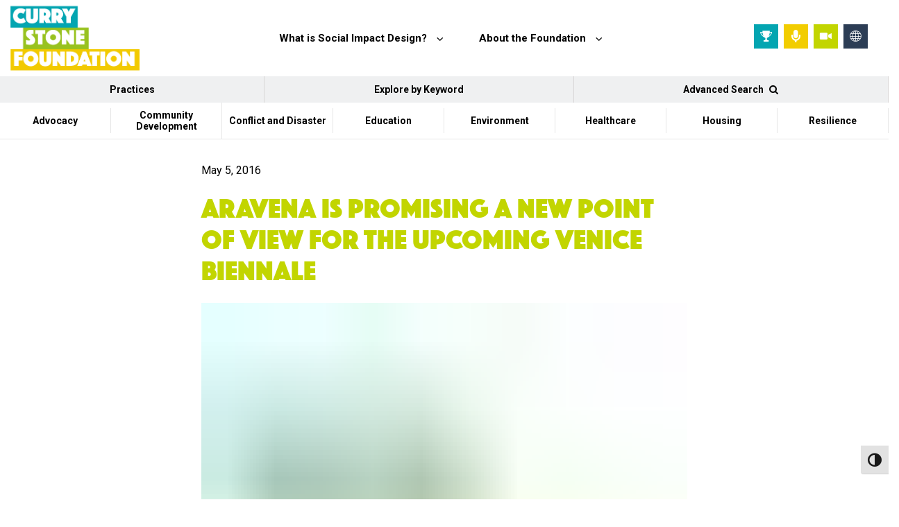

--- FILE ---
content_type: text/html; charset=UTF-8
request_url: https://currystonefoundation.org/aravena-promising-new-point-view-upcoming-venice-biennale/
body_size: 17043
content:
<!DOCTYPE html><html lang="en" class="no-js"><head><link rel="stylesheet" media="print" onload="this.onload=null;this.media='all';" id="ao_optimized_gfonts" href="https://fonts.googleapis.com/css?family=Roboto%3A300%2C400%2C700%2C500%7CPoppins%3A600&amp;display=swap"><link rel="pingback" href="https://currystonefoundation.org/xmlrpc.php"><meta name='robots' content='index, follow, max-image-preview:large, max-snippet:-1, max-video-preview:-1' /> <!-- This site is optimized with the Yoast SEO plugin v26.8 - https://yoast.com/product/yoast-seo-wordpress/ --><link media="all" href="https://currystonefoundation.org/wp-content/cache/autoptimize/css/autoptimize_0a8cdfdf892e90a8fa80d9d915f8644a.css" rel="stylesheet"><link media="defer" href="https://currystonefoundation.org/wp-content/cache/autoptimize/css/autoptimize_b95fa3a8d678377258b6bb9d91601b67.css" rel="stylesheet"><title>Aravena is promising a new point of view for the upcoming Venice Biennale - Curry Stone Foundation</title><meta name="description" content="The 2016 Biennale, curated by 2010 Curry Stone Design Prize winner Alejandro Aravena, is entitled REPORTING FROM THE FRONT." /><link rel="canonical" href="https://currystonefoundation.org/aravena-promising-new-point-view-upcoming-venice-biennale/" /><meta property="og:locale" content="en_US" /><meta property="og:type" content="article" /><meta property="og:title" content="Aravena is promising a new point of view for the upcoming Venice Biennale - Curry Stone Foundation" /><meta property="og:description" content="The 2016 Biennale, curated by 2010 Curry Stone Design Prize winner Alejandro Aravena, is entitled REPORTING FROM THE FRONT." /><meta property="og:url" content="https://currystonefoundation.org/aravena-promising-new-point-view-upcoming-venice-biennale/" /><meta property="og:site_name" content="Curry Stone Foundation" /><meta property="article:publisher" content="https://www.facebook.com/currystonefdn/" /><meta property="article:published_time" content="2016-05-05T16:14:19+00:00" /><meta property="article:modified_time" content="2018-06-12T15:01:57+00:00" /><meta property="og:image" content="https://currystonefoundation.org/wp-content/uploads/2016/05/CSF-Blog-Placeholder.jpg" /><meta property="og:image:width" content="490" /><meta property="og:image:height" content="368" /><meta property="og:image:type" content="image/jpeg" /><meta name="author" content="Katie Story" /><meta name="twitter:card" content="summary_large_image" /><meta name="twitter:creator" content="@currystonefdn" /><meta name="twitter:site" content="@currystonefdn" /><meta name="twitter:label1" content="Written by" /><meta name="twitter:data1" content="Katie Story" /><meta name="twitter:label2" content="Est. reading time" /><meta name="twitter:data2" content="1 minute" /> <script type="application/ld+json" class="yoast-schema-graph">{"@context":"https://schema.org","@graph":[{"@type":"Article","@id":"https://currystonefoundation.org/aravena-promising-new-point-view-upcoming-venice-biennale/#article","isPartOf":{"@id":"https://currystonefoundation.org/aravena-promising-new-point-view-upcoming-venice-biennale/"},"author":{"name":"Katie Story","@id":"https://currystonefoundation.org/#/schema/person/48d26740b3a290e9e3a19a386c661d57"},"headline":"Aravena is promising a new point of view for the upcoming Venice Biennale","datePublished":"2016-05-05T16:14:19+00:00","dateModified":"2018-06-12T15:01:57+00:00","mainEntityOfPage":{"@id":"https://currystonefoundation.org/aravena-promising-new-point-view-upcoming-venice-biennale/"},"wordCount":185,"commentCount":0,"publisher":{"@id":"https://currystonefoundation.org/#organization"},"image":{"@id":"https://currystonefoundation.org/aravena-promising-new-point-view-upcoming-venice-biennale/#primaryimage"},"thumbnailUrl":"https://currystonefoundation.org/wp-content/uploads/2016/05/CSF-Blog-Placeholder.jpg","inLanguage":"en","potentialAction":[{"@type":"CommentAction","name":"Comment","target":["https://currystonefoundation.org/aravena-promising-new-point-view-upcoming-venice-biennale/#respond"]}]},{"@type":"WebPage","@id":"https://currystonefoundation.org/aravena-promising-new-point-view-upcoming-venice-biennale/","url":"https://currystonefoundation.org/aravena-promising-new-point-view-upcoming-venice-biennale/","name":"Aravena is promising a new point of view for the upcoming Venice Biennale - Curry Stone Foundation","isPartOf":{"@id":"https://currystonefoundation.org/#website"},"primaryImageOfPage":{"@id":"https://currystonefoundation.org/aravena-promising-new-point-view-upcoming-venice-biennale/#primaryimage"},"image":{"@id":"https://currystonefoundation.org/aravena-promising-new-point-view-upcoming-venice-biennale/#primaryimage"},"thumbnailUrl":"https://currystonefoundation.org/wp-content/uploads/2016/05/CSF-Blog-Placeholder.jpg","datePublished":"2016-05-05T16:14:19+00:00","dateModified":"2018-06-12T15:01:57+00:00","description":"The 2016 Biennale, curated by 2010 Curry Stone Design Prize winner Alejandro Aravena, is entitled REPORTING FROM THE FRONT.","breadcrumb":{"@id":"https://currystonefoundation.org/aravena-promising-new-point-view-upcoming-venice-biennale/#breadcrumb"},"inLanguage":"en","potentialAction":[{"@type":"ReadAction","target":["https://currystonefoundation.org/aravena-promising-new-point-view-upcoming-venice-biennale/"]}]},{"@type":"ImageObject","inLanguage":"en","@id":"https://currystonefoundation.org/aravena-promising-new-point-view-upcoming-venice-biennale/#primaryimage","url":"https://currystonefoundation.org/wp-content/uploads/2016/05/CSF-Blog-Placeholder.jpg","contentUrl":"https://currystonefoundation.org/wp-content/uploads/2016/05/CSF-Blog-Placeholder.jpg","width":490,"height":368},{"@type":"BreadcrumbList","@id":"https://currystonefoundation.org/aravena-promising-new-point-view-upcoming-venice-biennale/#breadcrumb","itemListElement":[{"@type":"ListItem","position":1,"name":"Home","item":"https://currystonefoundation.org/"},{"@type":"ListItem","position":2,"name":"Aravena is promising a new point of view for the upcoming Venice Biennale"}]},{"@type":"WebSite","@id":"https://currystonefoundation.org/#website","url":"https://currystonefoundation.org/","name":"Curry Stone Foundation","description":"Curry Stone Foundation","publisher":{"@id":"https://currystonefoundation.org/#organization"},"potentialAction":[{"@type":"SearchAction","target":{"@type":"EntryPoint","urlTemplate":"https://currystonefoundation.org/?s={search_term_string}"},"query-input":{"@type":"PropertyValueSpecification","valueRequired":true,"valueName":"search_term_string"}}],"inLanguage":"en"},{"@type":"Organization","@id":"https://currystonefoundation.org/#organization","name":"Curry Stone Foundation","url":"https://currystonefoundation.org/","logo":{"@type":"ImageObject","inLanguage":"en","@id":"https://currystonefoundation.org/#/schema/logo/image/","url":"https://currystonefoundation.org/wp-content/uploads/2018/02/CSF_Logo.png","contentUrl":"https://currystonefoundation.org/wp-content/uploads/2018/02/CSF_Logo.png","width":3542,"height":1764,"caption":"Curry Stone Foundation"},"image":{"@id":"https://currystonefoundation.org/#/schema/logo/image/"},"sameAs":["https://www.facebook.com/currystonefdn/","https://x.com/currystonefdn","https://www.instagram.com/currystonefdn/","https://www.youtube.com/user/currystonedesign"]},{"@type":"Person","@id":"https://currystonefoundation.org/#/schema/person/48d26740b3a290e9e3a19a386c661d57","name":"Katie Story","image":{"@type":"ImageObject","inLanguage":"en","@id":"https://currystonefoundation.org/#/schema/person/image/","url":"https://secure.gravatar.com/avatar/d4d673f9606e19be00e3a9ced3696e97?s=96&d=mm&r=g","contentUrl":"https://secure.gravatar.com/avatar/d4d673f9606e19be00e3a9ced3696e97?s=96&d=mm&r=g","caption":"Katie Story"},"sameAs":["http://altny.com"]}]}</script> <!-- / Yoast SEO plugin. --><link rel='dns-prefetch' href='//connect.soundcloud.com' /><link href='https://fonts.gstatic.com' crossorigin='anonymous' rel='preconnect' /><link rel="alternate" type="application/rss+xml" title="Curry Stone Foundation &raquo; Feed" href="https://currystonefoundation.org/feed/" /><link rel="alternate" type="application/rss+xml" title="Curry Stone Foundation &raquo; Comments Feed" href="https://currystonefoundation.org/comments/feed/" /><link rel="alternate" type="application/rss+xml" title="Curry Stone Foundation &raquo; Aravena is promising a new point of view for the upcoming Venice Biennale Comments Feed" href="https://currystonefoundation.org/aravena-promising-new-point-view-upcoming-venice-biennale/feed/" /> <link rel='stylesheet' href='https://currystonefoundation.org/wp-content/plugins/luvthemes-core/assets/css/font-awesome.min.css' type='text/css' media='all' />
<link rel='stylesheet' href='https://currystonefoundation.org/wp-content/plugins/luvthemes-core/assets/css/ionicons-critical.css' type='text/css' media='all' />
<style>@media only screen and (min-width: 769px) and (max-width: 1200px) { .page-id-2 .hidden-xs { display: none !important; } .page-id-2 .vc_col-sm-15 { width: 33% !important; } .page-id-2 .tablet-80-percent { width: 80% !important; } .page-id-2 .tablet-10-percent { width: 10% !important; } } @media only screen and (max-width: 768px) { .page-id-2 .csf-blue-box-image { padding: 30%; } }@-moz-keyframes loader-color {   100%, 0% {     stroke: #1b1d1f; } } @-webkit-keyframes loader-color {   100%, 0% {     stroke: #1b1d1f; } } @keyframes loader-color {   100%, 0% {     stroke: #1b1d1f; } }#top-bar-icons li:before, #top-bar-menu li:before{background-color:#818385}.nav-cart-list .widget_shopping_cart_content #mini-cart-button-wrapper .button:hover, .nav-cart-list .widget_shopping_cart_content a.remove{color:#fff;}.btn-accent-1, .btn-accent-1:active{background-color:#1b1d1f;color:#fff !important;}.nice-select.disabled,.nice-select .option.disabled{color:#4e5052}.nice-select .option:hover,.nice-select .option.focus,.nice-select .option.selected.focus{background-color:#000000}[data-header-position="default"] .nav-menu > li:not(.l-megamenu) > .sub-menu li{border-color:#353739}.nav-menu .sub-menu li:hover{background-color:#000000}.woocommerce .wc-style-3 .product-wrapper .luv-wc-wishlist, .woocommerce .wc-style-3 .product-wrapper .luv-product-quick-view{color:#b4b6b8}.woocommerce .wc-style-3 .product-wrapper .luv-wc-wishlist:hover, .woocommerce .wc-style-3 .product-wrapper .luv-product-quick-view:hover, .woocommerce .wc-style-3 .product-button-wrapper .add_to_cart_button:hover:hover{background-color:#000000}.woocommerce .wc-style-3 .product-button-wrapper .button, .woocommerce .wc-style-3 .product-button-wrapper .add_to_cart_button, .woocommerce .wc-style-3 .product-wrapper .luv-wc-wishlist, .woocommerce .wc-style-3 .item-wrapper h3{border-color:#4e5052}.nav-cart-list .widget_shopping_cart_content #mini-cart-button-wrapper{background-color:#111315}.nav-cart-list .widget_shopping_cart_content #mini-cart-button-wrapper .button{border-color:#4e5052;color:#4e5052;}.btn-accent-1:hover{background-color:#1B1D1F;color:#fff !important;}#sbi_images {
    padding: 5px 10px 0px 0px !important;
} @media(min-width: 769px){html #l-wrapper-inner .luv_dynamic-74bcea0b{height: 110px}} @media(min-width: 769px){html #l-wrapper-inner .luv_dynamic-02a12510{height: 110px !important;line-height: 110px}}html #page-header-custom .page-header-content.luv_dynamic-a4840be6{font-weight: !important;font-style: !important}html #page-header-custom .page-header-content.luv_dynamic-a4840be6 *{font-weight: !important;font-style: !important}html .luv_dynamic-c4688406{height: 250px; }[data-luv-lazy-load].luv_dynamic-0bdff174{width:2000px !important;height:800px !important;}[data-luv-lazy-load].luv_dynamic-aea761c2{width:300px !important;height:300px !important;}</style><meta charset="UTF-8">
<meta http-equiv="X-UA-Compatible" content="IE=edge">
<meta name="viewport" content="width=device-width, initial-scale=1, maximum-scale=1, user-scalable=0"> <script type="text/javascript" id="layerslider-greensock-js-extra">/* <![CDATA[ */
var LS_Meta = {"v":"6.9.2"};
/* ]]> */</script> <script type="text/javascript" src="https://currystonefoundation.org/wp-content/plugins/LayerSlider/static/layerslider/js/greensock.js?ver=1.19.0" id="layerslider-greensock-js"></script> <script type="text/javascript" src="https://currystonefoundation.org/wp-includes/js/jquery/jquery.min.js?ver=3.7.1" id="jquery-core-js"></script> <script type="text/javascript" src="https://currystonefoundation.org/wp-includes/js/jquery/jquery-migrate.min.js?ver=3.4.1" id="jquery-migrate-js"></script> <script type="text/javascript" src="https://currystonefoundation.org/wp-content/plugins/LayerSlider/static/layerslider/js/layerslider.kreaturamedia.jquery.js?ver=6.9.2" id="layerslider-js"></script> <script type="text/javascript" src="https://currystonefoundation.org/wp-content/plugins/LayerSlider/static/layerslider/js/layerslider.transitions.js?ver=6.9.2" id="layerslider-transitions-js"></script> <script type="text/javascript" src="https://currystonefoundation.org/wp-content/plugins/revslider/public/assets/js/rbtools.min.js?ver=6.2.23" id="tp-tools-js"></script> <script type="text/javascript" src="https://currystonefoundation.org/wp-content/plugins/revslider/public/assets/js/rs6.min.js?ver=6.2.23" id="revmin-js"></script> <!--[if lt IE 9]> <script type="text/javascript" src="https://currystonefoundation.org/wp-content/themes/fevr/js/min/respond.min.js?ver=1.3.0.2" id="respond-js"></script> <![endif]--> <!--[if lt IE 9]> <script type="text/javascript" src="https://currystonefoundation.org/wp-content/themes/fevr/js/min/html5shiv.min.js?ver=1.3.0.2" id="html5shiv-js"></script> <![endif]--> <script type="text/javascript" src="https://currystonefoundation.org/wp-content/themes/fevr/js/min/modernizr.min.js?ver=1.3.0.2" id="modernizr-js"></script> <script type="text/javascript" id="enhanced-ecommerce-google-analytics-js-extra">/* <![CDATA[ */
var ConvAioGlobal = {"nonce":"475d12eb5d"};
/* ]]> */</script> <script type="text/javascript" src="https://currystonefoundation.org/wp-content/plugins/enhanced-e-commerce-for-woocommerce-store/public/js/con-gtm-google-analytics.js?ver=7.2.15" id="enhanced-ecommerce-google-analytics-js"></script> <script type="text/javascript" id="enhanced-ecommerce-google-analytics-js-after">/* <![CDATA[ */
tvc_smd={"tvc_wcv":"","tvc_wpv":"6.7.4","tvc_eev":"7.2.15","tvc_sub_data":{"sub_id":"74869","cu_id":"64486","pl_id":"1","ga_tra_option":"GA4","ga_property_id":"927x0eyhwp","ga_measurement_id":"927x0eyhwp","ga_ads_id":"","ga_gmc_id":"","ga_gmc_id_p":"","op_gtag_js":"0","op_en_e_t":"0","op_rm_t_t":"0","op_dy_rm_t_t":"0","op_li_ga_wi_ads":"0","gmc_is_product_sync":"0","gmc_is_site_verified":"0","gmc_is_domain_claim":"0","gmc_product_count":"0","fb_pixel_id":""}};
/* ]]> */</script> <script></script><meta name="generator" content="Powered by LayerSlider 6.9.2 - Multi-Purpose, Responsive, Parallax, Mobile-Friendly Slider Plugin for WordPress." /> <!-- LayerSlider updates and docs at: https://layerslider.kreaturamedia.com --><link rel="https://api.w.org/" href="https://currystonefoundation.org/wp-json/" /><link rel="alternate" title="JSON" type="application/json" href="https://currystonefoundation.org/wp-json/wp/v2/posts/2183" /><link rel="EditURI" type="application/rsd+xml" title="RSD" href="https://currystonefoundation.org/xmlrpc.php?rsd" /><meta name="generator" content="WordPress 6.7.4" /><link rel='shortlink' href='https://currystonefoundation.org/?p=2183' /><link rel="alternate" title="oEmbed (JSON)" type="application/json+oembed" href="https://currystonefoundation.org/wp-json/oembed/1.0/embed?url=https%3A%2F%2Fcurrystonefoundation.org%2Faravena-promising-new-point-view-upcoming-venice-biennale%2F" /><link rel="alternate" title="oEmbed (XML)" type="text/xml+oembed" href="https://currystonefoundation.org/wp-json/oembed/1.0/embed?url=https%3A%2F%2Fcurrystonefoundation.org%2Faravena-promising-new-point-view-upcoming-venice-biennale%2F&#038;format=xml" /> <script data-cfasync="false" data-no-optimize="1" data-pagespeed-no-defer>var tvc_lc = '';</script> <script data-cfasync="false" data-no-optimize="1" data-pagespeed-no-defer>var tvc_lc = '';</script> <script data-cfasync="false" data-pagespeed-no-defer type="text/javascript">window.dataLayer = window.dataLayer || [];
      dataLayer.push({"event":"begin_datalayer","cov_ga4_measurment_id":"927x0eyhwp","conv_track_email":"1","conv_track_phone":"1","conv_track_address":"1","conv_track_page_scroll":"1","conv_track_file_download":"1","conv_track_author":"1","conv_track_signup":"1","conv_track_signin":"1"});</script> <!-- Google Tag Manager by Conversios--> <script>(function(w, d, s, l, i) {
        w[l] = w[l] || [];
        w[l].push({
          'gtm.start': new Date().getTime(),
          event: 'gtm.js'
        });
        var f = d.getElementsByTagName(s)[0],
          j = d.createElement(s),
          dl = l != 'dataLayer' ? '&l=' + l : '';
        j.async = true;
        j.src =
          'https://www.googletagmanager.com/gtm.js?id=' + i + dl;
        f.parentNode.insertBefore(j, f);
      })(window, document, 'script', 'dataLayer', 'GTM-K7X94DG');</script> <!-- End Google Tag Manager --> <script>(window.gaDevIds = window.gaDevIds || []).push('5CDcaG');</script> <script data-cfasync="false" data-no-optimize="1" data-pagespeed-no-defer>window.dataLayer = window.dataLayer || [];
        window.dataLayer.push({
          event: 'article_load',
          article_id: '2183',
          article_category: 'Uncategorized',
          author_id: '3',
          author_name: 'Katie Story',
          article_title: 'Aravena is promising a new point of view for the upcoming Venice Biennale',
          article_tags: "",
          publication_date: '2016-05-05',
          article_length: "172",
        });</script> <meta name="generator" content="Powered by WPBakery Page Builder - drag and drop page builder for WordPress."/><meta name="generator" content="Powered by Slider Revolution 6.2.23 - responsive, Mobile-Friendly Slider Plugin for WordPress with comfortable drag and drop interface." /> <script type="text/javascript">function setREVStartSize(e){
			//window.requestAnimationFrame(function() {				 
				window.RSIW = window.RSIW===undefined ? window.innerWidth : window.RSIW;	
				window.RSIH = window.RSIH===undefined ? window.innerHeight : window.RSIH;	
				try {								
					var pw = document.getElementById(e.c).parentNode.offsetWidth,
						newh;
					pw = pw===0 || isNaN(pw) ? window.RSIW : pw;
					e.tabw = e.tabw===undefined ? 0 : parseInt(e.tabw);
					e.thumbw = e.thumbw===undefined ? 0 : parseInt(e.thumbw);
					e.tabh = e.tabh===undefined ? 0 : parseInt(e.tabh);
					e.thumbh = e.thumbh===undefined ? 0 : parseInt(e.thumbh);
					e.tabhide = e.tabhide===undefined ? 0 : parseInt(e.tabhide);
					e.thumbhide = e.thumbhide===undefined ? 0 : parseInt(e.thumbhide);
					e.mh = e.mh===undefined || e.mh=="" || e.mh==="auto" ? 0 : parseInt(e.mh,0);		
					if(e.layout==="fullscreen" || e.l==="fullscreen") 						
						newh = Math.max(e.mh,window.RSIH);					
					else{					
						e.gw = Array.isArray(e.gw) ? e.gw : [e.gw];
						for (var i in e.rl) if (e.gw[i]===undefined || e.gw[i]===0) e.gw[i] = e.gw[i-1];					
						e.gh = e.el===undefined || e.el==="" || (Array.isArray(e.el) && e.el.length==0)? e.gh : e.el;
						e.gh = Array.isArray(e.gh) ? e.gh : [e.gh];
						for (var i in e.rl) if (e.gh[i]===undefined || e.gh[i]===0) e.gh[i] = e.gh[i-1];
											
						var nl = new Array(e.rl.length),
							ix = 0,						
							sl;					
						e.tabw = e.tabhide>=pw ? 0 : e.tabw;
						e.thumbw = e.thumbhide>=pw ? 0 : e.thumbw;
						e.tabh = e.tabhide>=pw ? 0 : e.tabh;
						e.thumbh = e.thumbhide>=pw ? 0 : e.thumbh;					
						for (var i in e.rl) nl[i] = e.rl[i]<window.RSIW ? 0 : e.rl[i];
						sl = nl[0];									
						for (var i in nl) if (sl>nl[i] && nl[i]>0) { sl = nl[i]; ix=i;}															
						var m = pw>(e.gw[ix]+e.tabw+e.thumbw) ? 1 : (pw-(e.tabw+e.thumbw)) / (e.gw[ix]);					
						newh =  (e.gh[ix] * m) + (e.tabh + e.thumbh);
					}				
					if(window.rs_init_css===undefined) window.rs_init_css = document.head.appendChild(document.createElement("style"));					
					document.getElementById(e.c).height = newh+"px";
					window.rs_init_css.innerHTML += "#"+e.c+"_wrapper { height: "+newh+"px }";				
				} catch(e){
					console.log("Failure at Presize of Slider:" + e)
				}					   
			//});
		  };</script> <noscript><style>.wpb_animate_when_almost_visible { opacity: 1; }</style></noscript></head><body data-layout="default" data-header-position="default" data-header-layout="full-width" data-header-nav-position="center"  data-transparent-menu="true"  data-sticky-header="true" data-sticky-header-type="always" class="post-template-default single single-post postid-2183 single-format-standard wpb-js-composer js-comp-ver-8.7.2 vc_responsive"> <a href="#main-content" class="skip-main">Skip to main content?</a><div id="l-wrapper"><div id="l-wrapper-inner"><div id="main-header-outer" class="luv_dynamic-74bcea0b"><header id="main-header" class="no-border luv_dynamic-02a12510" ><div class="container container-fluid"><div class="main-header-inner"> <a href="https://currystonefoundation.org/" title="Curry Stone Foundation" class="main-header-logo"><noscript><img class="header-logo-default" src="https://currystonefoundation.org/wp-content/uploads/2018/03/CSF_PrimaryLogo@2x.png" alt="Curry Stone Foundation" height="93" width=""></noscript><img class="lazyload header-logo-default" src='data:image/svg+xml,%3Csvg%20xmlns=%22http://www.w3.org/2000/svg%22%20viewBox=%220%200%20210%2093%22%3E%3C/svg%3E' data-src="https://currystonefoundation.org/wp-content/uploads/2018/03/CSF_PrimaryLogo@2x.png" alt="Curry Stone Foundation" height="93" width=""></a><nav id="nav-primary" ><ul id="menu-primary-menu" class="nav-menu"><li id="menu-item-13" class="menu-item menu-item-type-post_type menu-item-object-page menu-item-has-children menu-item-13"><a href="https://currystonefoundation.org/what-is-social-impact-design/"><span>What is Social Impact Design?</span><span class="menu-indicator"><i class="ion-chevron-right"></i></span></a><ul class="sub-menu"><li id="menu-item-2342" class="menu-item menu-item-type-post_type menu-item-object-page menu-item-2342"><a href="https://currystonefoundation.org/what-is-social-impact-design/"><span>Overview</span><span class="menu-indicator"><i class="ion-chevron-right"></i></span></a></li><li id="menu-item-2344" class="menu-item menu-item-type-post_type menu-item-object-page menu-item-2344"><a href="https://currystonefoundation.org/top-questions/"><span>Most Urgent Questions</span><span class="menu-indicator"><i class="ion-chevron-right"></i></span></a></li></ul></li><li id="menu-item-14" class="menu-item menu-item-type-post_type menu-item-object-page menu-item-has-children menu-item-14"><a href="https://currystonefoundation.org/about/"><span>About the Foundation</span><span class="menu-indicator"><i class="ion-chevron-right"></i></span></a><ul class="sub-menu"><li id="menu-item-149" class="menu-item menu-item-type-post_type menu-item-object-page menu-item-149"><a href="https://currystonefoundation.org/about/"><span>Overview</span><span class="menu-indicator"><i class="ion-chevron-right"></i></span></a></li><li id="menu-item-772" class="menu-item menu-item-type-custom menu-item-object-custom menu-item-772"><a href="https://currystonefoundation.org/about/#programs"><span>Initiatives</span><span class="menu-indicator"><i class="ion-chevron-right"></i></span></a></li><li id="menu-item-663" class="menu-item menu-item-type-custom menu-item-object-custom menu-item-663"><a href="https://currystonefoundation.org/about/#bios"><span>People</span><span class="menu-indicator"><i class="ion-chevron-right"></i></span></a></li><li id="menu-item-15" class="menu-item menu-item-type-post_type menu-item-object-page menu-item-has-children menu-item-15"><a href="https://currystonefoundation.org/design-prize/"><span>Awards</span><span class="menu-indicator"><i class="ion-chevron-right"></i></span></a><ul class="sub-menu"><li id="menu-item-150" class="menu-item menu-item-type-post_type menu-item-object-page menu-item-150"><a href="https://currystonefoundation.org/design-prize/"><span>Overview</span><span class="menu-indicator"><i class="ion-chevron-right"></i></span></a></li><li id="menu-item-3568" class="menu-item menu-item-type-post_type menu-item-object-page menu-item-3568"><a href="https://currystonefoundation.org/design-prize/grantees/"><span>Grantees</span><span class="menu-indicator"><i class="ion-chevron-right"></i></span></a></li><li id="menu-item-152" class="menu-item menu-item-type-post_type menu-item-object-page menu-item-152"><a href="https://currystonefoundation.org/design-prize/design-prize-winners/"><span>Curry Stone Design Prize Winners</span><span class="menu-indicator"><i class="ion-chevron-right"></i></span></a></li><li id="menu-item-151" class="menu-item menu-item-type-post_type menu-item-object-page menu-item-151"><a href="https://currystonefoundation.org/design-prize/social-design-circle-honorees/"><span>Social Design Circle Honorees</span><span class="menu-indicator"><i class="ion-chevron-right"></i></span></a></li></ul></li><li id="menu-item-2177" class="menu-item menu-item-type-post_type menu-item-object-page menu-item-2177"><a href="https://currystonefoundation.org/news/"><span>News</span><span class="menu-indicator"><i class="ion-chevron-right"></i></span></a></li><li id="menu-item-69" class="menu-item menu-item-type-post_type menu-item-object-page menu-item-69"><a href="https://currystonefoundation.org/about/connect-with-us/"><span>Connect with Us</span><span class="menu-indicator"><i class="ion-chevron-right"></i></span></a></li></ul></li></ul><div class="nav-right-items"><ul class="nav-buttons"><li class="nav-icon"><a href="#"><i class="ion-navicon-round"></i></a></li></ul></div></nav></div><nav><ul class="social-media-icons"><li> <a id="prize-winner-icon" href="https://currystonefoundation.org/design-prize/design-prize-winners"> <i class="icon icon-prizewinner" aria-label="Prize-winner"></i> </a></li><li id="podcast-icon"> <a href="https://currystonefoundation.org/social-design-insights"> <i class="icon icon-podcast" aria-label="Podcasts"></i> </a></li><li id="video-icon"> <a href="https://currystonefoundation.org/videos"> <i class="icon icon-video" aria-label="Videos"></i> </a></li><li id="initiatives-icon"> <a href="https://currystonefoundation.org/about/#initiatives"> <i class="icon icon-globe" aria-label="Initiatives"></i> </a></li></ul></nav><nav role="navigation" class="csf_mobile_nav"> <button id="toggle" aria-expanded="false" arial-label="Mobile Menu" title="Mobile Menu" class="hamburger hamburger--collapse" type="button"><span class="hamburger-box"> <span class="hamburger-inner"></span> </span> </button><div class="menu-primary-menu-container"><ul id="csf_mobile_menu"><li class="menu-item menu-item-type-post_type menu-item-object-page menu-item-has-children menu-item-13"><a href="https://currystonefoundation.org/what-is-social-impact-design/">What is Social Impact Design?</a><ul class="sub-menu"><li class="menu-item menu-item-type-post_type menu-item-object-page menu-item-2342"><a href="https://currystonefoundation.org/what-is-social-impact-design/">Overview</a></li><li class="menu-item menu-item-type-post_type menu-item-object-page menu-item-2344"><a href="https://currystonefoundation.org/top-questions/">Most Urgent Questions</a></li></ul></li><li class="menu-item menu-item-type-post_type menu-item-object-page menu-item-has-children menu-item-14"><a href="https://currystonefoundation.org/about/">About the Foundation</a><ul class="sub-menu"><li class="menu-item menu-item-type-post_type menu-item-object-page menu-item-149"><a href="https://currystonefoundation.org/about/">Overview</a></li><li class="menu-item menu-item-type-custom menu-item-object-custom menu-item-772"><a href="https://currystonefoundation.org/about/#programs">Initiatives</a></li><li class="menu-item menu-item-type-custom menu-item-object-custom menu-item-663"><a href="https://currystonefoundation.org/about/#bios">People</a></li><li class="menu-item menu-item-type-post_type menu-item-object-page menu-item-has-children menu-item-15"><a href="https://currystonefoundation.org/design-prize/">Awards</a><ul class="sub-menu"><li class="menu-item menu-item-type-post_type menu-item-object-page menu-item-150"><a href="https://currystonefoundation.org/design-prize/">Overview</a></li><li class="menu-item menu-item-type-post_type menu-item-object-page menu-item-3568"><a href="https://currystonefoundation.org/design-prize/grantees/">Grantees</a></li><li class="menu-item menu-item-type-post_type menu-item-object-page menu-item-152"><a href="https://currystonefoundation.org/design-prize/design-prize-winners/">Curry Stone Design Prize Winners</a></li><li class="menu-item menu-item-type-post_type menu-item-object-page menu-item-151"><a href="https://currystonefoundation.org/design-prize/social-design-circle-honorees/">Social Design Circle Honorees</a></li></ul></li><li class="menu-item menu-item-type-post_type menu-item-object-page menu-item-2177"><a href="https://currystonefoundation.org/news/">News</a></li><li class="menu-item menu-item-type-post_type menu-item-object-page menu-item-69"><a href="https://currystonefoundation.org/about/connect-with-us/">Connect with Us</a></li></ul></li></ul></div></nav></div></header></div><div id="mobile-nav-overlay"></div> <!-- Curry Stone Foundation Navigation --><nav id="secondary-header" role="navigation"><div class="wpb-content-wrapper"><div data-midnight="default" class="vc_row wpb_row vc_row-fluid"><div class="wpb_column vc_column_container vc_col-sm-12"><div class="vc_column-inner "><div class="wpb_wrapper"><div  class="vc_wp_custommenu wpb_content_element"><div class="widget widget_nav_menu"><div class="menu-explore-major-topics-container"><ul id="menu-explore-major-topics" class="menu"><li id="menu-item-4540" class="menu-item menu-item-type-post_type menu-item-object-page menu-item-4540"><a href="https://currystonefoundation.org/practices/">Practices</a></li><li id="menu-item-99" class="nav-keyword menu-item menu-item-type-post_type menu-item-object-page menu-item-99"><a href="https://currystonefoundation.org/explore-by-keyword/">Explore by Keyword</a></li><li id="menu-item-262" class="nav-search menu-item menu-item-type-post_type menu-item-object-page menu-item-262"><a href="https://currystonefoundation.org/advanced-search/">Advanced Search <i class="fa fa-search"></i></a></li><li id="menu-item-2281" class="nav-search mobile menu-item menu-item-type-post_type menu-item-object-page menu-item-2281"><a href="https://currystonefoundation.org/advanced-search/"><i class="fa fa-search"></i></a></li></ul></div></div></div></div></div></div></div></div> <!-- Tertiary Header w/ Splide--><nav id="tertiary-nav" role="navigation"><div class="splide" aria-label="Menu Slider"><div class="splide__track"><ul class="splide__list"><li class="splide__slide"><p><a href="https://currystonefoundation.org/topics/advocacy/" alt="View all posts in Advocacy">Advocacy</a></p></li><li class="splide__slide"><p><a href="https://currystonefoundation.org/topics/community-development/" alt="View all posts in Community Development">Community Development</a></p></li><li class="splide__slide"><p><a href="https://currystonefoundation.org/topics/conflict-and-disaster/" alt="View all posts in Conflict and Disaster">Conflict and Disaster</a></p></li><li class="splide__slide"><p><a href="https://currystonefoundation.org/topics/education/" alt="View all posts in Education">Education</a></p></li><li class="splide__slide"><p><a href="https://currystonefoundation.org/topics/environment/" alt="View all posts in Environment">Environment</a></p></li><li class="splide__slide"><p><a href="https://currystonefoundation.org/topics/healthcare/" alt="View all posts in Healthcare">Healthcare</a></p></li><li class="splide__slide"><p><a href="https://currystonefoundation.org/topics/housing/" alt="View all posts in Housing">Housing</a></p></li><li class="splide__slide"><p><a href="https://currystonefoundation.org/topics/resilience/" alt="View all posts in Resilience">Resilience</a></p></li><li class="splide__slide"><p><a href="https://currystonefoundation.org/topics/urban-strategies/" alt="View all posts in Urban Strategies">Urban Strategies</a></p></li></ul></div></div></nav></nav></nav> <script>document.addEventListener( 'DOMContentLoaded', function() {
				  
			  	var splide = new Splide( '.splide', {
					type: 'slide',
					perPage: 8,
					// width: 	'100%',
					//perMove: 1,
					pagination: false,
					drag: true,
					snap: true,
					arrows: true,
					easing: 'cubic-bezier(0.25, 1, 0.5, 1)',
					breakpoints: {
						1200: {
							perPage: 4,
						},
						768: {
							perPage: 2,
						}, 
						480: {
							perPage: 1,
						}, 
			    	}, 
				}); 

				splide.mount();
			  } );</script> </div></div></body></html><div id="content-wrapper"><div class="container"><div id="page-header-default" class=""><div class="page-header-meta"> <span>May 5, 2016</span></div><h1 class="page-header-title"> Aravena is promising a new point of view for the upcoming Venice Biennale</h1></div></div><div class="container"><div class="l-grid-row has-default-page-header"><main id="main-content"><article id="post-2183" class="post-2183 post type-post status-publish format-standard has-post-thumbnail hentry category-uncategorized"><div class="post-featured-img "> <a href="https://currystonefoundation.org/aravena-promising-new-point-view-upcoming-venice-biennale/" title="Aravena is promising a new point of view for the upcoming Venice Biennale"> <img width="490" height="368" src="https://currystonefoundation.org/wp-content/uploads/2016/05/CSF-Blog-Placeholder-10x8.jpg" class="attachment-fevr_featured_img size-fevr_featured_img luv_dynamic-0bdff174 wp-post-image" alt="" decoding="async" fetchpriority="high" data-src="https://currystonefoundation.org/wp-content/uploads/2016/05/CSF-Blog-Placeholder.jpg" data-srcset="https://currystonefoundation.org/wp-content/uploads/2016/05/CSF-Blog-Placeholder.jpg 490w, https://currystonefoundation.org/wp-content/uploads/2016/05/CSF-Blog-Placeholder-300x225.jpg 300w, https://currystonefoundation.org/wp-content/uploads/2016/05/CSF-Blog-Placeholder-10x8.jpg 10w" data-sizes="(max-width: 490px) 100vw, 490px" data-luv-lazy-load="true" /> </a></div><div class="post-content"><p>The Curry Stone foundation is pleased to announce that six of our past winners will be presenting at this year’s Architectural Biennale in Venice, Italy, beginning May 28th. This is an exciting moment for us, our winners and for all socially-minded designers.</p><p>This year’s Biennale, curated by 2010 Curry Stone Design Prize winner Alejandro Aravena, is entitled REPORTING FROM THE FRONT and seeks to highlight the work of designers who are confronting issues of segregation, inequality, access to sanitation, forced migration, natural disaster and a host of other social ills. In Aravena’s own words, “we would like to widen the range of issues to which architecture is expected to respond, adding explicitly to the cultural and artistic dimensions that already belong to our scope, those that are on the social, political, economical and environmental end of the spectrum.”</p><p>Past winners of the Curry Stone Prize who will be exhibiting include:</p><ul><li><a href="https://currystonefoundation.org/practice/elemental/">Alejandro Aravena</a> (Curator)</li><li><a href="https://currystonefoundation.org/practice/luyanda-mpahlwa/">Luyanda Mpahlwa DesignSpaceAfrica</a></li><li><a href="https://currystonefoundation.org/practice/rural-urban-framework-ruf/">Rural Urban Framework</a></li><li><a href="https://currystonefoundation.org/practice/anna-heringer/">Studio Anna Heringer</a></li><li><a href="https://currystonefoundation.org/practice/tamassociati-emergency/">Studio TAM Associati</a> (Curator, Italian Pavillion)</li><li><a href="https://currystonefoundation.org/practice/antonio-scarponi/">Antonio Scarponi</a></li></ul></div></article><div id="page-bottom-nav" class="full-width-section"><div class="container"> <a href="https://currystonefoundation.org/donna-read-wins-2016-saga-award/" rel="prev"><i class="ion-ios-arrow-left"></i></a> <a href="https://currystonefoundation.org/aravena-promising-new-point-view-upcoming-venice-biennale/"><i class="ion-android-apps"></i></a> <a href="https://currystonefoundation.org/six-past-curry-stone-design-prize-winners-focused-social-design-participate-2016-architecture-biennale/" rel="next"><i class="ion-ios-arrow-right"></i></a></div></div></main></div></div></div><div id="luv-toast-container"></div><footer id="footer"><div id="custom-footer-content"><div class="wpb-content-wrapper"><div data-midnight="default" data-vc-full-width="true" data-vc-full-width-init="false" class="vc_row wpb_row vc_row-fluid"><div class="instagram wpb_column vc_column_container vc_col-sm-8"><div class="vc_column-inner "><div class="wpb_wrapper"><div class="wpb_text_column wpb_content_element"><div class="wpb_wrapper"><h2>Connect With Us <span class="ig-handle"><i class="fa fa-instagram"></i> currystonefdn</span></h2></div></div><div class="wpb_text_column wpb_content_element"><div class="wpb_wrapper"><div id="sb_instagram"  class="sbi sbi_mob_col_2 sbi_tab_col_4 sbi_col_4 sbi_width_resp" style="padding-bottom: 10px;"	 data-feedid="*1"  data-res="auto" data-cols="4" data-colsmobile="2" data-colstablet="4" data-num="4" data-nummobile="4" data-item-padding="5"	 data-shortcode-atts="{&quot;feed&quot;:&quot;1&quot;}"  data-postid="2183" data-locatornonce="296f156d98" data-imageaspectratio="1:1" data-sbi-flags="favorLocal"><div class="sb_instagram_header  sbi_medium sbi_no_avatar"   > <a class="sbi_header_link" target="_blank"
 rel="nofollow noopener" href="https://www.instagram.com/currystonefdn/" title="@currystonefdn"><div class="sbi_header_text sbi_no_bio"><div class="sbi_header_img"><div class="sbi_header_hashtag_icon"  ><svg class="sbi_new_logo fa-instagram fa-w-14" aria-hidden="true" data-fa-processed="" aria-label="Instagram" data-prefix="fab" data-icon="instagram" role="img" viewBox="0 0 448 512"> <path fill="currentColor" d="M224.1 141c-63.6 0-114.9 51.3-114.9 114.9s51.3 114.9 114.9 114.9S339 319.5 339 255.9 287.7 141 224.1 141zm0 189.6c-41.1 0-74.7-33.5-74.7-74.7s33.5-74.7 74.7-74.7 74.7 33.5 74.7 74.7-33.6 74.7-74.7 74.7zm146.4-194.3c0 14.9-12 26.8-26.8 26.8-14.9 0-26.8-12-26.8-26.8s12-26.8 26.8-26.8 26.8 12 26.8 26.8zm76.1 27.2c-1.7-35.9-9.9-67.7-36.2-93.9-26.2-26.2-58-34.4-93.9-36.2-37-2.1-147.9-2.1-184.9 0-35.8 1.7-67.6 9.9-93.9 36.1s-34.4 58-36.2 93.9c-2.1 37-2.1 147.9 0 184.9 1.7 35.9 9.9 67.7 36.2 93.9s58 34.4 93.9 36.2c37 2.1 147.9 2.1 184.9 0 35.9-1.7 67.7-9.9 93.9-36.2 26.2-26.2 34.4-58 36.2-93.9 2.1-37 2.1-147.8 0-184.8zM398.8 388c-7.8 19.6-22.9 34.7-42.6 42.6-29.5 11.7-99.5 9-132.1 9s-102.7 2.6-132.1-9c-19.6-7.8-34.7-22.9-42.6-42.6-11.7-29.5-9-99.5-9-132.1s-2.6-102.7 9-132.1c7.8-19.6 22.9-34.7 42.6-42.6 29.5-11.7 99.5-9 132.1-9s102.7-2.6 132.1 9c19.6 7.8 34.7 22.9 42.6 42.6 11.7 29.5 9 99.5 9 132.1s2.7 102.7-9 132.1z"></path> </svg></div></div><div class="sbi_feedtheme_header_text"><h3>currystonefdn</h3></div></div> </a></div><div id="sbi_images"  style="gap: 10px;"><div class="sbi_item sbi_type_carousel sbi_new sbi_transition"
 id="sbi_17887999251028261" data-date="1716557822"><div class="sbi_photo_wrap"> <a class="sbi_photo" href="https://www.instagram.com/p/C7WmdGIxzZi/" target="_blank" rel="noopener nofollow"
 data-full-res="https://scontent-ord5-2.cdninstagram.com/v/t51.29350-15/446105691_1096464364989180_638553031697584411_n.webp?stp=dst-jpg&#038;_nc_cat=105&#038;ccb=1-7&#038;_nc_sid=18de74&#038;_nc_ohc=yFu14XYFOEYQ7kNvgGCAnyw&#038;_nc_zt=23&#038;_nc_ht=scontent-ord5-2.cdninstagram.com&#038;edm=ANo9K5cEAAAA&#038;_nc_gid=AnwahK34N6SJDTCFOeXiLJD&#038;oh=00_AYAUYBd6KbaBzd7HJnhMZgjXRylrPHv9X4PaW5b3zV6zmQ&#038;oe=675672C5"
 data-img-src-set="{&quot;d&quot;:&quot;https:\/\/scontent-ord5-2.cdninstagram.com\/v\/t51.29350-15\/446105691_1096464364989180_638553031697584411_n.webp?stp=dst-jpg&amp;_nc_cat=105&amp;ccb=1-7&amp;_nc_sid=18de74&amp;_nc_ohc=yFu14XYFOEYQ7kNvgGCAnyw&amp;_nc_zt=23&amp;_nc_ht=scontent-ord5-2.cdninstagram.com&amp;edm=ANo9K5cEAAAA&amp;_nc_gid=AnwahK34N6SJDTCFOeXiLJD&amp;oh=00_AYAUYBd6KbaBzd7HJnhMZgjXRylrPHv9X4PaW5b3zV6zmQ&amp;oe=675672C5&quot;,&quot;150&quot;:&quot;https:\/\/scontent-ord5-2.cdninstagram.com\/v\/t51.29350-15\/446105691_1096464364989180_638553031697584411_n.webp?stp=dst-jpg&amp;_nc_cat=105&amp;ccb=1-7&amp;_nc_sid=18de74&amp;_nc_ohc=yFu14XYFOEYQ7kNvgGCAnyw&amp;_nc_zt=23&amp;_nc_ht=scontent-ord5-2.cdninstagram.com&amp;edm=ANo9K5cEAAAA&amp;_nc_gid=AnwahK34N6SJDTCFOeXiLJD&amp;oh=00_AYAUYBd6KbaBzd7HJnhMZgjXRylrPHv9X4PaW5b3zV6zmQ&amp;oe=675672C5&quot;,&quot;320&quot;:&quot;https:\/\/scontent-ord5-2.cdninstagram.com\/v\/t51.29350-15\/446105691_1096464364989180_638553031697584411_n.webp?stp=dst-jpg&amp;_nc_cat=105&amp;ccb=1-7&amp;_nc_sid=18de74&amp;_nc_ohc=yFu14XYFOEYQ7kNvgGCAnyw&amp;_nc_zt=23&amp;_nc_ht=scontent-ord5-2.cdninstagram.com&amp;edm=ANo9K5cEAAAA&amp;_nc_gid=AnwahK34N6SJDTCFOeXiLJD&amp;oh=00_AYAUYBd6KbaBzd7HJnhMZgjXRylrPHv9X4PaW5b3zV6zmQ&amp;oe=675672C5&quot;,&quot;640&quot;:&quot;https:\/\/scontent-ord5-2.cdninstagram.com\/v\/t51.29350-15\/446105691_1096464364989180_638553031697584411_n.webp?stp=dst-jpg&amp;_nc_cat=105&amp;ccb=1-7&amp;_nc_sid=18de74&amp;_nc_ohc=yFu14XYFOEYQ7kNvgGCAnyw&amp;_nc_zt=23&amp;_nc_ht=scontent-ord5-2.cdninstagram.com&amp;edm=ANo9K5cEAAAA&amp;_nc_gid=AnwahK34N6SJDTCFOeXiLJD&amp;oh=00_AYAUYBd6KbaBzd7HJnhMZgjXRylrPHv9X4PaW5b3zV6zmQ&amp;oe=675672C5&quot;}"> <span class="sbi-screenreader">Sandhya Naidu Janardhan (@sandhyajnaidu) wins the </span> <svg class="svg-inline--fa fa-clone fa-w-16 sbi_lightbox_carousel_icon" aria-hidden="true" aria-label="Clone" data-fa-proƒcessed="" data-prefix="far" data-icon="clone" role="img" xmlns="http://www.w3.org/2000/svg" viewBox="0 0 512 512"> <path fill="currentColor" d="M464 0H144c-26.51 0-48 21.49-48 48v48H48c-26.51 0-48 21.49-48 48v320c0 26.51 21.49 48 48 48h320c26.51 0 48-21.49 48-48v-48h48c26.51 0 48-21.49 48-48V48c0-26.51-21.49-48-48-48zM362 464H54a6 6 0 0 1-6-6V150a6 6 0 0 1 6-6h42v224c0 26.51 21.49 48 48 48h224v42a6 6 0 0 1-6 6zm96-96H150a6 6 0 0 1-6-6V54a6 6 0 0 1 6-6h308a6 6 0 0 1 6 6v308a6 6 0 0 1-6 6z"></path> </svg> <noscript><img decoding="async" src="https://currystonefoundation.org/wp-content/plugins/instagram-feed/img/placeholder.png" alt="Sandhya Naidu Janardhan (@sandhyajnaidu) wins the prestigious Berkeley Rupp Prize (@ced_berkeley)! We are so proud to have been a part of her and her Mumbai-based studio Community Design Agency&#039;s (@communitydesignagency) journey. Under Sandhya&#039;s leadership the studio has created benchmarks in what empathetic and collaborative neighborhood regeneration, rooted in sustainability, community building and joy, can truly look like. Many congratulations on this well-deserved recognition, Sandhya!  Read more about the award through the link in our bio and visit @communitydesignagency&#039;s page to learn more about their work.  Picture credits: Community Design Agency, Rajesh Vora, Tejinder Singh Khamkha  #berkeleyruppprize #communitybasedesign #mumbai #slumredevelopment #participatorydesign #publichousing" aria-hidden="true"></noscript><img class="lazyload" decoding="async" src='data:image/svg+xml,%3Csvg%20xmlns=%22http://www.w3.org/2000/svg%22%20viewBox=%220%200%20210%20140%22%3E%3C/svg%3E' data-src="https://currystonefoundation.org/wp-content/plugins/instagram-feed/img/placeholder.png" alt="Sandhya Naidu Janardhan (@sandhyajnaidu) wins the prestigious Berkeley Rupp Prize (@ced_berkeley)! We are so proud to have been a part of her and her Mumbai-based studio Community Design Agency&#039;s (@communitydesignagency) journey. Under Sandhya&#039;s leadership the studio has created benchmarks in what empathetic and collaborative neighborhood regeneration, rooted in sustainability, community building and joy, can truly look like. Many congratulations on this well-deserved recognition, Sandhya!  Read more about the award through the link in our bio and visit @communitydesignagency&#039;s page to learn more about their work.  Picture credits: Community Design Agency, Rajesh Vora, Tejinder Singh Khamkha  #berkeleyruppprize #communitybasedesign #mumbai #slumredevelopment #participatorydesign #publichousing" aria-hidden="true"> </a></div></div><div class="sbi_item sbi_type_video sbi_new sbi_transition"
 id="sbi_18015001498957721" data-date="1701990485"><div class="sbi_photo_wrap"> <a class="sbi_photo" href="https://www.instagram.com/reel/C0kdbU8vvXy/" target="_blank" rel="noopener nofollow"
 data-full-res="https://scontent-ord5-2.cdninstagram.com/v/t51.29350-15/409199307_1446321046226333_5180928957463039338_n.jpg?_nc_cat=111&#038;ccb=1-7&#038;_nc_sid=18de74&#038;_nc_ohc=MZj-XS_QB2wQ7kNvgEiOh3S&#038;_nc_zt=23&#038;_nc_ht=scontent-ord5-2.cdninstagram.com&#038;edm=ANo9K5cEAAAA&#038;_nc_gid=AnwahK34N6SJDTCFOeXiLJD&#038;oh=00_AYAPZNOqZu7sD2ofzb9gAXlDVvIV81Bbcwagv2I78HAkIQ&#038;oe=6756598D"
 data-img-src-set="{&quot;d&quot;:&quot;https:\/\/scontent-ord5-2.cdninstagram.com\/v\/t51.29350-15\/409199307_1446321046226333_5180928957463039338_n.jpg?_nc_cat=111&amp;ccb=1-7&amp;_nc_sid=18de74&amp;_nc_ohc=MZj-XS_QB2wQ7kNvgEiOh3S&amp;_nc_zt=23&amp;_nc_ht=scontent-ord5-2.cdninstagram.com&amp;edm=ANo9K5cEAAAA&amp;_nc_gid=AnwahK34N6SJDTCFOeXiLJD&amp;oh=00_AYAPZNOqZu7sD2ofzb9gAXlDVvIV81Bbcwagv2I78HAkIQ&amp;oe=6756598D&quot;,&quot;150&quot;:&quot;https:\/\/scontent-ord5-2.cdninstagram.com\/v\/t51.29350-15\/409199307_1446321046226333_5180928957463039338_n.jpg?_nc_cat=111&amp;ccb=1-7&amp;_nc_sid=18de74&amp;_nc_ohc=MZj-XS_QB2wQ7kNvgEiOh3S&amp;_nc_zt=23&amp;_nc_ht=scontent-ord5-2.cdninstagram.com&amp;edm=ANo9K5cEAAAA&amp;_nc_gid=AnwahK34N6SJDTCFOeXiLJD&amp;oh=00_AYAPZNOqZu7sD2ofzb9gAXlDVvIV81Bbcwagv2I78HAkIQ&amp;oe=6756598D&quot;,&quot;320&quot;:&quot;https:\/\/scontent-ord5-2.cdninstagram.com\/v\/t51.29350-15\/409199307_1446321046226333_5180928957463039338_n.jpg?_nc_cat=111&amp;ccb=1-7&amp;_nc_sid=18de74&amp;_nc_ohc=MZj-XS_QB2wQ7kNvgEiOh3S&amp;_nc_zt=23&amp;_nc_ht=scontent-ord5-2.cdninstagram.com&amp;edm=ANo9K5cEAAAA&amp;_nc_gid=AnwahK34N6SJDTCFOeXiLJD&amp;oh=00_AYAPZNOqZu7sD2ofzb9gAXlDVvIV81Bbcwagv2I78HAkIQ&amp;oe=6756598D&quot;,&quot;640&quot;:&quot;https:\/\/scontent-ord5-2.cdninstagram.com\/v\/t51.29350-15\/409199307_1446321046226333_5180928957463039338_n.jpg?_nc_cat=111&amp;ccb=1-7&amp;_nc_sid=18de74&amp;_nc_ohc=MZj-XS_QB2wQ7kNvgEiOh3S&amp;_nc_zt=23&amp;_nc_ht=scontent-ord5-2.cdninstagram.com&amp;edm=ANo9K5cEAAAA&amp;_nc_gid=AnwahK34N6SJDTCFOeXiLJD&amp;oh=00_AYAPZNOqZu7sD2ofzb9gAXlDVvIV81Bbcwagv2I78HAkIQ&amp;oe=6756598D&quot;}"> <span class="sbi-screenreader">Ep. 62: Finding Empathy, Making Art  Snippet from </span> <svg style="color: rgba(255,255,255,1)" class="svg-inline--fa fa-play fa-w-14 sbi_playbtn" aria-label="Play" aria-hidden="true" data-fa-processed="" data-prefix="fa" data-icon="play" role="presentation" xmlns="http://www.w3.org/2000/svg" viewBox="0 0 448 512"><path fill="currentColor" d="M424.4 214.7L72.4 6.6C43.8-10.3 0 6.1 0 47.9V464c0 37.5 40.7 60.1 72.4 41.3l352-208c31.4-18.5 31.5-64.1 0-82.6z"></path></svg> <noscript><img decoding="async" src="https://currystonefoundation.org/wp-content/plugins/instagram-feed/img/placeholder.png" alt="Ep. 62: Finding Empathy, Making Art  Snippet from Dr Suzanne Lacy&#039;s (@suzanne.lacy) conversation with @ericjcesal on the #SocialDesignInsights #Podcast  The #SocialDesignCircle honoree recently launched the second iteration of her ongoing project, Uncertain Futures, which looks at the inequalities and insecurities facing women over 50 in Manchester, England, relating to work and worklessness. Produced in collaboration with Manchester Art Gallery (@mcrartgallery), 2 universities and an Advisory Group of 15 women, the second iteration sees the launch of a short film and its research findings following interviews of a 100 women over 50 and the impact of interconnected issues of gender, age, labour, class, migration, status, disability and race on women&#039;s paid and unpaid work. The impressive case study has also been featured among UN&#039;s Decade of Healthy Ageing Progress Report 2021-2023. Click on the link in our bio to learn more about Uncertain Futures and to listen to Dr. Lacy on the Social Design Insights podcast.  Images from Dr Lacy&#039;s performance installations De tu Puno y Letra (2014-15) and The Circle and The Square (2015-17)  #performancearts #suzannelacy #artactivism" aria-hidden="true"></noscript><img class="lazyload" decoding="async" src='data:image/svg+xml,%3Csvg%20xmlns=%22http://www.w3.org/2000/svg%22%20viewBox=%220%200%20210%20140%22%3E%3C/svg%3E' data-src="https://currystonefoundation.org/wp-content/plugins/instagram-feed/img/placeholder.png" alt="Ep. 62: Finding Empathy, Making Art  Snippet from Dr Suzanne Lacy&#039;s (@suzanne.lacy) conversation with @ericjcesal on the #SocialDesignInsights #Podcast  The #SocialDesignCircle honoree recently launched the second iteration of her ongoing project, Uncertain Futures, which looks at the inequalities and insecurities facing women over 50 in Manchester, England, relating to work and worklessness. Produced in collaboration with Manchester Art Gallery (@mcrartgallery), 2 universities and an Advisory Group of 15 women, the second iteration sees the launch of a short film and its research findings following interviews of a 100 women over 50 and the impact of interconnected issues of gender, age, labour, class, migration, status, disability and race on women&#039;s paid and unpaid work. The impressive case study has also been featured among UN&#039;s Decade of Healthy Ageing Progress Report 2021-2023. Click on the link in our bio to learn more about Uncertain Futures and to listen to Dr. Lacy on the Social Design Insights podcast.  Images from Dr Lacy&#039;s performance installations De tu Puno y Letra (2014-15) and The Circle and The Square (2015-17)  #performancearts #suzannelacy #artactivism" aria-hidden="true"> </a></div></div><div class="sbi_item sbi_type_image sbi_new sbi_transition"
 id="sbi_17986496525320030" data-date="1701200696"><div class="sbi_photo_wrap"> <a class="sbi_photo" href="https://www.instagram.com/p/C0M7D7dPqln/" target="_blank" rel="noopener nofollow"
 data-full-res="https://scontent-ord5-3.cdninstagram.com/v/t51.29350-15/404895589_756145919670804_6905701030827483919_n.webp?stp=dst-jpg&#038;_nc_cat=106&#038;ccb=1-7&#038;_nc_sid=18de74&#038;_nc_ohc=6JzFnlwwv8YQ7kNvgGY0iS4&#038;_nc_zt=23&#038;_nc_ht=scontent-ord5-3.cdninstagram.com&#038;edm=ANo9K5cEAAAA&#038;_nc_gid=AnwahK34N6SJDTCFOeXiLJD&#038;oh=00_AYBV1QsAyFFIG4cAqqgJZER43at7G4hYsB_lj13SqFl9ow&#038;oe=6756733E"
 data-img-src-set="{&quot;d&quot;:&quot;https:\/\/scontent-ord5-3.cdninstagram.com\/v\/t51.29350-15\/404895589_756145919670804_6905701030827483919_n.webp?stp=dst-jpg&amp;_nc_cat=106&amp;ccb=1-7&amp;_nc_sid=18de74&amp;_nc_ohc=6JzFnlwwv8YQ7kNvgGY0iS4&amp;_nc_zt=23&amp;_nc_ht=scontent-ord5-3.cdninstagram.com&amp;edm=ANo9K5cEAAAA&amp;_nc_gid=AnwahK34N6SJDTCFOeXiLJD&amp;oh=00_AYBV1QsAyFFIG4cAqqgJZER43at7G4hYsB_lj13SqFl9ow&amp;oe=6756733E&quot;,&quot;150&quot;:&quot;https:\/\/scontent-ord5-3.cdninstagram.com\/v\/t51.29350-15\/404895589_756145919670804_6905701030827483919_n.webp?stp=dst-jpg&amp;_nc_cat=106&amp;ccb=1-7&amp;_nc_sid=18de74&amp;_nc_ohc=6JzFnlwwv8YQ7kNvgGY0iS4&amp;_nc_zt=23&amp;_nc_ht=scontent-ord5-3.cdninstagram.com&amp;edm=ANo9K5cEAAAA&amp;_nc_gid=AnwahK34N6SJDTCFOeXiLJD&amp;oh=00_AYBV1QsAyFFIG4cAqqgJZER43at7G4hYsB_lj13SqFl9ow&amp;oe=6756733E&quot;,&quot;320&quot;:&quot;https:\/\/scontent-ord5-3.cdninstagram.com\/v\/t51.29350-15\/404895589_756145919670804_6905701030827483919_n.webp?stp=dst-jpg&amp;_nc_cat=106&amp;ccb=1-7&amp;_nc_sid=18de74&amp;_nc_ohc=6JzFnlwwv8YQ7kNvgGY0iS4&amp;_nc_zt=23&amp;_nc_ht=scontent-ord5-3.cdninstagram.com&amp;edm=ANo9K5cEAAAA&amp;_nc_gid=AnwahK34N6SJDTCFOeXiLJD&amp;oh=00_AYBV1QsAyFFIG4cAqqgJZER43at7G4hYsB_lj13SqFl9ow&amp;oe=6756733E&quot;,&quot;640&quot;:&quot;https:\/\/scontent-ord5-3.cdninstagram.com\/v\/t51.29350-15\/404895589_756145919670804_6905701030827483919_n.webp?stp=dst-jpg&amp;_nc_cat=106&amp;ccb=1-7&amp;_nc_sid=18de74&amp;_nc_ohc=6JzFnlwwv8YQ7kNvgGY0iS4&amp;_nc_zt=23&amp;_nc_ht=scontent-ord5-3.cdninstagram.com&amp;edm=ANo9K5cEAAAA&amp;_nc_gid=AnwahK34N6SJDTCFOeXiLJD&amp;oh=00_AYBV1QsAyFFIG4cAqqgJZER43at7G4hYsB_lj13SqFl9ow&amp;oe=6756733E&quot;}"> <span class="sbi-screenreader">As a supporter of the Architects Foundation&#039;s (@oc</span> <noscript><img decoding="async" src="https://currystonefoundation.org/wp-content/plugins/instagram-feed/img/placeholder.png" alt="As a supporter of the Architects Foundation&#039;s (@octagonmuseum) Diversity Advancement Scholarship, that invests in the next generation to bring diversity in the field of design and architecture, CSF is proud to be a part of Zuleika Baldeo&#039;s journey as she pursues her degree from Morgan State University. CSF co-founders and directors Clifford Curry and Dr. Delight Stone meet with her often to offer support and mentorship, which she says is as valuable as the financial support she is receiving from the scholarship funded by the duo. Click on the link in the bio to read more about Zuleika&#039;s journey.  Philanthropy partners of @aianational, the Architects Foundation is launching its year end #GivingTuesday campaign today and you can learn more about supporting students like Zuleika by visiting @octagonmuseum&#039;s website.  #aianational #architecturescholarship #scholarship #scholarships #givingtuesday #CSF #CurryStoneFoundation #AIA #architectsfoundation #diversityscholarship #diversityscholars #architectsfordiversity #hbcu #blackdesigners #blackarchitects #blackarchitecture #designjustice #morganonsocial #howarduniversity #howardu #aias #nomas #minorityarchitecturestudents #minorityarchitects #minoritydesigners" aria-hidden="true"></noscript><img class="lazyload" decoding="async" src='data:image/svg+xml,%3Csvg%20xmlns=%22http://www.w3.org/2000/svg%22%20viewBox=%220%200%20210%20140%22%3E%3C/svg%3E' data-src="https://currystonefoundation.org/wp-content/plugins/instagram-feed/img/placeholder.png" alt="As a supporter of the Architects Foundation&#039;s (@octagonmuseum) Diversity Advancement Scholarship, that invests in the next generation to bring diversity in the field of design and architecture, CSF is proud to be a part of Zuleika Baldeo&#039;s journey as she pursues her degree from Morgan State University. CSF co-founders and directors Clifford Curry and Dr. Delight Stone meet with her often to offer support and mentorship, which she says is as valuable as the financial support she is receiving from the scholarship funded by the duo. Click on the link in the bio to read more about Zuleika&#039;s journey.  Philanthropy partners of @aianational, the Architects Foundation is launching its year end #GivingTuesday campaign today and you can learn more about supporting students like Zuleika by visiting @octagonmuseum&#039;s website.  #aianational #architecturescholarship #scholarship #scholarships #givingtuesday #CSF #CurryStoneFoundation #AIA #architectsfoundation #diversityscholarship #diversityscholars #architectsfordiversity #hbcu #blackdesigners #blackarchitects #blackarchitecture #designjustice #morganonsocial #howarduniversity #howardu #aias #nomas #minorityarchitecturestudents #minorityarchitects #minoritydesigners" aria-hidden="true"> </a></div></div><div class="sbi_item sbi_type_video sbi_new sbi_transition"
 id="sbi_18039991696598612" data-date="1699294338"><div class="sbi_photo_wrap"> <a class="sbi_photo" href="https://www.instagram.com/reel/CzUCE9lvCDR/" target="_blank" rel="noopener nofollow"
 data-full-res="https://scontent-ord5-3.cdninstagram.com/v/t51.29350-15/398803002_6486300144812672_4305392527233197209_n.jpg?_nc_cat=106&#038;ccb=1-7&#038;_nc_sid=18de74&#038;_nc_ohc=6jqrBXp-Z3cQ7kNvgHeeN3C&#038;_nc_zt=23&#038;_nc_ht=scontent-ord5-3.cdninstagram.com&#038;edm=ANo9K5cEAAAA&#038;_nc_gid=AnwahK34N6SJDTCFOeXiLJD&#038;oh=00_AYBsz2bRIK35spC_jxs0fXO9UVOMO3aqPcfvnz6oLa1dsw&#038;oe=67568B53"
 data-img-src-set="{&quot;d&quot;:&quot;https:\/\/scontent-ord5-3.cdninstagram.com\/v\/t51.29350-15\/398803002_6486300144812672_4305392527233197209_n.jpg?_nc_cat=106&amp;ccb=1-7&amp;_nc_sid=18de74&amp;_nc_ohc=6jqrBXp-Z3cQ7kNvgHeeN3C&amp;_nc_zt=23&amp;_nc_ht=scontent-ord5-3.cdninstagram.com&amp;edm=ANo9K5cEAAAA&amp;_nc_gid=AnwahK34N6SJDTCFOeXiLJD&amp;oh=00_AYBsz2bRIK35spC_jxs0fXO9UVOMO3aqPcfvnz6oLa1dsw&amp;oe=67568B53&quot;,&quot;150&quot;:&quot;https:\/\/scontent-ord5-3.cdninstagram.com\/v\/t51.29350-15\/398803002_6486300144812672_4305392527233197209_n.jpg?_nc_cat=106&amp;ccb=1-7&amp;_nc_sid=18de74&amp;_nc_ohc=6jqrBXp-Z3cQ7kNvgHeeN3C&amp;_nc_zt=23&amp;_nc_ht=scontent-ord5-3.cdninstagram.com&amp;edm=ANo9K5cEAAAA&amp;_nc_gid=AnwahK34N6SJDTCFOeXiLJD&amp;oh=00_AYBsz2bRIK35spC_jxs0fXO9UVOMO3aqPcfvnz6oLa1dsw&amp;oe=67568B53&quot;,&quot;320&quot;:&quot;https:\/\/scontent-ord5-3.cdninstagram.com\/v\/t51.29350-15\/398803002_6486300144812672_4305392527233197209_n.jpg?_nc_cat=106&amp;ccb=1-7&amp;_nc_sid=18de74&amp;_nc_ohc=6jqrBXp-Z3cQ7kNvgHeeN3C&amp;_nc_zt=23&amp;_nc_ht=scontent-ord5-3.cdninstagram.com&amp;edm=ANo9K5cEAAAA&amp;_nc_gid=AnwahK34N6SJDTCFOeXiLJD&amp;oh=00_AYBsz2bRIK35spC_jxs0fXO9UVOMO3aqPcfvnz6oLa1dsw&amp;oe=67568B53&quot;,&quot;640&quot;:&quot;https:\/\/scontent-ord5-3.cdninstagram.com\/v\/t51.29350-15\/398803002_6486300144812672_4305392527233197209_n.jpg?_nc_cat=106&amp;ccb=1-7&amp;_nc_sid=18de74&amp;_nc_ohc=6jqrBXp-Z3cQ7kNvgHeeN3C&amp;_nc_zt=23&amp;_nc_ht=scontent-ord5-3.cdninstagram.com&amp;edm=ANo9K5cEAAAA&amp;_nc_gid=AnwahK34N6SJDTCFOeXiLJD&amp;oh=00_AYBsz2bRIK35spC_jxs0fXO9UVOMO3aqPcfvnz6oLa1dsw&amp;oe=67568B53&quot;}"> <span class="sbi-screenreader">Iyad Issa, architect at the Curry Stone Design Pri</span> <svg style="color: rgba(255,255,255,1)" class="svg-inline--fa fa-play fa-w-14 sbi_playbtn" aria-label="Play" aria-hidden="true" data-fa-processed="" data-prefix="fa" data-icon="play" role="presentation" xmlns="http://www.w3.org/2000/svg" viewBox="0 0 448 512"><path fill="currentColor" d="M424.4 214.7L72.4 6.6C43.8-10.3 0 6.1 0 47.9V464c0 37.5 40.7 60.1 72.4 41.3l352-208c31.4-18.5 31.5-64.1 0-82.6z"></path></svg> <noscript><img decoding="async" src="https://currystonefoundation.org/wp-content/plugins/instagram-feed/img/placeholder.png" alt="Iyad Issa, architect at the Curry Stone Design Prize winning  studio @riwaq_palestine and Curator of the Engaged Margins exhibit at the @venice.architecture.biennale, talks about the restoration of the archeological site Kafr &#039;Aqab in the outskirts of Jerusalem and how restoration projects should create room for pause and reflection in the regeneration of physical spaces.  The work is on display till 26th November as a part of the Time Space Existence exhibition at Pallazzo Bembo in Venice and we encourage those attending the Biennale to engage with the nature and context of Riwaq&#039;s work and support their efforts.  Video courtesy: European Cultural Center, Italy/YouTube @ecc_italy  Cover Image courtesy: RIWAQ @riwaq_palestine  #riwaq #palestine #jerusalem #architecture #venicebiennale #venicearchitecturebiennale #venicebiennale2023 #conservation #restorativedesign #restorativearchitecture #currystonefoundation #currystonedesignprize #CurryStone #currystonedesign #conservativearchitecture #palestinianheritage #architecturalheritage #architecturalheritageconservation" aria-hidden="true"></noscript><img class="lazyload" decoding="async" src='data:image/svg+xml,%3Csvg%20xmlns=%22http://www.w3.org/2000/svg%22%20viewBox=%220%200%20210%20140%22%3E%3C/svg%3E' data-src="https://currystonefoundation.org/wp-content/plugins/instagram-feed/img/placeholder.png" alt="Iyad Issa, architect at the Curry Stone Design Prize winning  studio @riwaq_palestine and Curator of the Engaged Margins exhibit at the @venice.architecture.biennale, talks about the restoration of the archeological site Kafr &#039;Aqab in the outskirts of Jerusalem and how restoration projects should create room for pause and reflection in the regeneration of physical spaces.  The work is on display till 26th November as a part of the Time Space Existence exhibition at Pallazzo Bembo in Venice and we encourage those attending the Biennale to engage with the nature and context of Riwaq&#039;s work and support their efforts.  Video courtesy: European Cultural Center, Italy/YouTube @ecc_italy  Cover Image courtesy: RIWAQ @riwaq_palestine  #riwaq #palestine #jerusalem #architecture #venicebiennale #venicearchitecturebiennale #venicebiennale2023 #conservation #restorativedesign #restorativearchitecture #currystonefoundation #currystonedesignprize #CurryStone #currystonedesign #conservativearchitecture #palestinianheritage #architecturalheritage #architecturalheritageconservation" aria-hidden="true"> </a></div></div></div><div id="sbi_load" ></div> <span class="sbi_resized_image_data" data-feed-id="*1"
 data-resized="{&quot;18039991696598612&quot;:{&quot;id&quot;:&quot;398803002_6486300144812672_4305392527233197209_n&quot;,&quot;ratio&quot;:&quot;0.56&quot;,&quot;sizes&quot;:{&quot;full&quot;:640,&quot;low&quot;:320,&quot;thumb&quot;:150},&quot;extension&quot;:&quot;.jpg&quot;},&quot;17986496525320030&quot;:{&quot;id&quot;:&quot;404895589_756145919670804_6905701030827483919_n.webp&quot;,&quot;ratio&quot;:&quot;1.00&quot;,&quot;sizes&quot;:{&quot;full&quot;:640,&quot;low&quot;:320,&quot;thumb&quot;:150},&quot;extension&quot;:&quot;.jpg&quot;},&quot;17887999251028261&quot;:{&quot;id&quot;:&quot;446105691_1096464364989180_638553031697584411_n.webp&quot;,&quot;ratio&quot;:&quot;1.00&quot;,&quot;sizes&quot;:{&quot;full&quot;:640,&quot;low&quot;:320,&quot;thumb&quot;:150},&quot;extension&quot;:&quot;.jpg&quot;},&quot;18015001498957721&quot;:{&quot;id&quot;:&quot;409199307_1446321046226333_5180928957463039338_n&quot;,&quot;ratio&quot;:&quot;0.56&quot;,&quot;sizes&quot;:{&quot;full&quot;:640,&quot;low&quot;:320,&quot;thumb&quot;:150},&quot;extension&quot;:&quot;.jpg&quot;}}"> </span></div></div></div></div></div></div><div class="newsletter wpb_column vc_column_container vc_col-sm-4"><div class="vc_column-inner "><div class="wpb_wrapper"><div class="wpb_text_column wpb_content_element"><div class="wpb_wrapper"><h2>Get Our Newsletters</h2><p>Occasional newsletter that keeps you up to date on our recent podcasts, social impact design news and more.</p></div></div><div class="wpb_raw_code wpb_raw_html wpb_content_element    " ><div class="wpb_wrapper"> <!-- Begin MailChimp Signup Form --><div id="mc_embed_signup"><form action="https://currystonedesignprize.us5.list-manage.com/subscribe/post?u=bf02b2c3b7e54922079449bb0&amp;id=62519f8994" method="post" id="mc-embedded-subscribe-form" name="mc-embedded-subscribe-form" class="validate" target="_blank" novalidate><div id="mc_embed_signup_scroll"><div class="mc-field-group"> <input type="email" value="" name="EMAIL" class="required email" id="mce-EMAIL" required placeholder="Your Email Address"></div><div id="mce-responses" class="clear"><div class="response" id="mce-error-response" style="display:none"></div><div class="response" id="mce-success-response" style="display:none"></div></div> <!-- real people should not fill this in and expect good things - do not remove this or risk form bot signups--><div style="position: absolute; left: -5000px;" aria-hidden="true"><input type="text" name="b_bf02b2c3b7e54922079449bb0_62519f8994" tabindex="-1" value=""></div><div class="clear"><input type="submit" value="Sign Up" name="subscribe" id="mc-embedded-subscribe" class="button"></div></div></form></div> <!--End mc_embed_signup--></div></div></div></div></div></div><div class="vc_row-full-width"></div></div></div><div class="container"><div id="footer-widgets" class="l-grid-row"><div class="l-grid-12"><div id="media_image-2" class="footer-widget widget widget_media_image"><a href="https://currystonefoundation.org/"><img width="300" height="149" src="https://currystonefoundation.org/wp-content/uploads/2018/02/CSF_Logo.png" class="image wp-image-4  attachment-medium size-medium luv_dynamic-aea761c2" alt="Curry Stone Foundation - Home" style="max-width: 100%; height: auto;" decoding="async" data-src="https://currystonefoundation.org/wp-content/uploads/2018/02/CSF_Logo-300x149.png" data-srcset="https://currystonefoundation.org/wp-content/uploads/2018/02/CSF_Logo-300x149.png 300w, https://currystonefoundation.org/wp-content/uploads/2018/02/CSF_Logo-768x382.png 768w, https://currystonefoundation.org/wp-content/uploads/2018/02/CSF_Logo-1024x510.png 1024w" data-sizes="(max-width: 300px) 100vw, 300px" data-luv-lazy-load="true" /></a></div><div id="text-5" class="footer-widget widget widget_text"><div class="textwidget"><p>The Curry Stone Foundation (CSF) is the brainchild of architect, urban planner and developer Clifford Curry, FAIA, and the historical archeologist Dr. Delight Stone, RPA. It was inspired by a shared conviction that design thinking and design actions can—and should, serve those wishing to contribute to community vitality and human dignity. Most of all, we believe that design should be available to those most in need.</p></div></div><div id="nav_menu-2" class="footer-widget widget widget_nav_menu"><div class="menu-footer-menu-container"><ul id="menu-footer-menu" class="menu"><li id="menu-item-237" class="menu-item menu-item-type-post_type menu-item-object-page menu-item-237"><a href="https://currystonefoundation.org/what-is-social-impact-design/">What is Social Impact Design?</a></li><li id="menu-item-37" class="menu-item menu-item-type-post_type menu-item-object-page menu-item-37"><a href="https://currystonefoundation.org/about/">About the Foundation</a></li><li id="menu-item-236" class="menu-item menu-item-type-post_type menu-item-object-page menu-item-236"><a href="https://currystonefoundation.org/design-prize/">Awards</a></li><li id="menu-item-238" class="menu-item menu-item-type-post_type menu-item-object-page menu-item-238"><a href="https://currystonefoundation.org/social-design-insights/">Social Design Insights</a></li><li id="menu-item-39" class="menu-item menu-item-type-post_type menu-item-object-page menu-item-39"><a href="https://currystonefoundation.org/about/connect-with-us/">Connect with Us</a></li><li id="menu-item-41" class="menu-item menu-item-type-post_type menu-item-object-page menu-item-41"><a href="https://currystonefoundation.org/explore-by-keyword/">Explore by Keyword</a></li><li id="menu-item-4496" class="menu-item menu-item-type-post_type menu-item-object-page menu-item-4496"><a href="https://currystonefoundation.org/accessibility/">Accessibility</a></li></ul></div></div><div id="text-6" class="footer-widget widget widget_text"><div class="textwidget"><h3>Contact Us</h3><p>1560 NW 25th Avenue, Portland, OR 97210-2426, USA</p><p>541.323.2299<br /> <a href="mailto:info@currystone.org">info@currystone.org</a></p></div></div><div id="block-3" class="footer-widget widget widget_block"><ul class="social-media-icons"><li class="icon-facebook"><a href="https://www.facebook.com/currystonefdn/" target="_blank" title="opens new window"><i class="fa fa-facebook" aria-label="Facebook"></i></a></li><li class="icon-twitter"><a href="https://twitter.com/currystonefdn" target="_blank" title="opens new window"><i class="fa fa-twitter" aria-label="Twitter"></i></a></li><li class="icon-instagram"><a href="https://www.instagram.com/currystonefdn/" target="_blank" title="opens new window"><i class="fa fa-instagram" aria-label="Instagram"></i></a></li></ul><div style="margin-top:10px;display:inline-block;width:100%;margin-left:4px;" class="wcag-logo"> <a href="https://www.w3.org/WAI/WCAG2A-Conformance" title="Explanation of WCAG 2 Level A Conformance"> <noscript><img decoding="async" height="32" width="88" src="https://www.w3.org/WAI/WCAG21/wcag2.1A-v" alt="Level A conformance,
 W3C WAI Web Content Accessibility Guidelines 2.1"></noscript><img class="lazyload" decoding="async" height="32" width="88" src='data:image/svg+xml,%3Csvg%20xmlns=%22http://www.w3.org/2000/svg%22%20viewBox=%220%200%2088%2032%22%3E%3C/svg%3E' data-src="https://www.w3.org/WAI/WCAG21/wcag2.1A-v" alt="Level A conformance,
 W3C WAI Web Content Accessibility Guidelines 2.1"> </a></div></div><div id="custom_html-3" class="widget_text footer-widget widget widget_custom_html"><h4 class="widget-title">REQUESTS FOR FUNDING</h4><div class="textwidget custom-html-widget"><div class="request-for-funding-msg"><p>Marginalized communities around the world are still dealing with the aftermath of COVID-19. The looming recession and geo-political issues have also been a major cause of concern for all.</p><p>Curry Stone Foundation continues to receive numerous requests for support. Many of these causes have significant merit, and we understand the need is great.</p><p>We continue to honor our prior commitments, to projects in India and elsewhere, who have needed additional support to reach completion. Since these projects impact fragile, marginalized populations, and are at the crucial stage of scaling, our funds are committed to them.</p><p> For these reasons, we will not be able to assist financially with any immediate requests for funds.</p><p>Appreciatively,</p><p>Curry Stone Foundation</p></div></div></div></div></div></div><div id="footer-copyright"><div class="container">© 2026 Curry Stone Foundation. All Rights Reserved.</div></div></footer></div></div> <script data-cfasync="false" data-no-optimize="1" data-pagespeed-no-defer>tvc_js = new TVC_GTM_Enhanced({"affiliation":"Curry Stone Foundation","is_admin":"","tracking_option":"GA4","property_id":"927x0eyhwp","measurement_id":"927x0eyhwp","google_ads_id":"","fb_pixel_id":"","tvc_ajax_url":"https:\/\/currystonefoundation.org\/wp-admin\/admin-ajax.php"});
      
        /*
         * Contact form 7 - formSubmit event
         */
        var wpcf7Elm = document.querySelector('.wpcf7');
        if (wpcf7Elm) {
          wpcf7Elm.addEventListener('wpcf7submit', function(event) {
            if (event.detail.status == 'mail_sent') {
              tvc_js.formsubmit_cf7_tracking(event);
            }
          }, false);
        }</script> <script data-cfasync="false" data-no-optimize="1" data-pagespeed-no-defer>document.addEventListener('DOMContentLoaded', function() {
        var downloadLinks = document.querySelectorAll('a[href]');

        downloadLinks.forEach(function(link) {
          link.addEventListener('click', function(event) {
            var fileUrl = link.href;
            var fileName = fileUrl.substring(fileUrl.lastIndexOf('/') + 1);
            var linkText = link.innerText || link.textContent;
            var linkUrl = link.href;

            var fileExtensionPattern = /\.(pdf|xlsx?|docx?|txt|rtf|csv|exe|key|pptx?|ppt|7z|pkg|rar|gz|zip|avi|mov|mp4|mpe?g|wmv|midi?|mp3|wav|wma)$/i;

            if (fileExtensionPattern.test(fileUrl)) {
              window.dataLayer = window.dataLayer || [];
              window.dataLayer.push({
                event: 'file_download',
                file_name: fileName,
                link_text: linkText,
                link_url: linkUrl
              });
            }
          });
        });
      });</script> <!-- Instagram Feed JS --> <script type="text/javascript">var sbiajaxurl = "https://currystonefoundation.org/wp-admin/admin-ajax.php";</script> <script type="text/html" id="wpb-modifications">window.wpbCustomElement = 1;</script><noscript><style>.lazyload{display:none;}</style></noscript><script data-noptimize="1">window.lazySizesConfig=window.lazySizesConfig||{};window.lazySizesConfig.loadMode=1;</script><script async data-noptimize="1" src='https://currystonefoundation.org/wp-content/plugins/autoptimize/classes/external/js/lazysizes.min.js?ao_version=3.1.14'></script> <script type="text/javascript" src="https://currystonefoundation.org/wp-includes/js/dist/hooks.min.js?ver=4d63a3d491d11ffd8ac6" id="wp-hooks-js"></script> <script type="text/javascript" src="https://currystonefoundation.org/wp-includes/js/dist/i18n.min.js?ver=5e580eb46a90c2b997e6" id="wp-i18n-js"></script> <script type="text/javascript" id="wp-i18n-js-after">/* <![CDATA[ */
wp.i18n.setLocaleData( { 'text direction\u0004ltr': [ 'ltr' ] } );
/* ]]> */</script> <script type="text/javascript" src="https://currystonefoundation.org/wp-content/plugins/contact-form-7/includes/swv/js/index.js?ver=6.1.4" id="swv-js"></script> <script type="text/javascript" id="contact-form-7-js-before">/* <![CDATA[ */
var wpcf7 = {
    "api": {
        "root": "https:\/\/currystonefoundation.org\/wp-json\/",
        "namespace": "contact-form-7\/v1"
    }
};
/* ]]> */</script> <script type="text/javascript" src="https://currystonefoundation.org/wp-content/plugins/contact-form-7/includes/js/index.js?ver=6.1.4" id="contact-form-7-js"></script> <script type="text/javascript" id="wpa-toolbar-js-extra">/* <![CDATA[ */
var wpatb = {"location":"body","is_rtl":"ltr","is_right":"reversed","responsive":"a11y-non-responsive","contrast":"Toggle High Contrast","grayscale":"Toggle Grayscale","fontsize":"Toggle Font size","custom_location":"standard-location","enable_grayscale":"false","enable_fontsize":"false","enable_contrast":"true"};
var wpa11y = {"path":"https:\/\/currystonefoundation.org\/wp-content\/themes\/curry-stone-foundation\/a11y-contrast.css?version=2.3.0"};
/* ]]> */</script> <script type="text/javascript" src="https://currystonefoundation.org/wp-content/plugins/wp-accessibility/js/wpa-toolbar.min.js?ver=2.3.0" id="wpa-toolbar-js" defer="defer" data-wp-strategy="defer"></script> <script type="text/javascript" src="https://connect.soundcloud.com/sdk/sdk-3.3.0.js?ver=3.3.0" id="sdk-js"></script> <script type="text/javascript" src="https://currystonefoundation.org/wp-content/themes/curry-stone-foundation/js/jquery.magnific-popup.min.js" id="magnific-js"></script> <script type="text/javascript" src="https://currystonefoundation.org/wp-content/themes/curry-stone-foundation/js/jquery.mobile.custom.min.js" id="jquery-mobile-js"></script> <script type="text/javascript" src="https://currystonefoundation.org/wp-content/themes/curry-stone-foundation/js/horizontal-timeline.js" id="timeline-js"></script> <script type="text/javascript" src="https://currystonefoundation.org/wp-content/themes/curry-stone-foundation/js/splide.min.js?ver=1.3.0.2" id="splide4-js"></script> <script type="text/javascript" src="https://currystonefoundation.org/wp-content/themes/curry-stone-foundation/js/main.min.js" id="main-js"></script> <script type="text/javascript" id="ajax-load-more-js-extra">/* <![CDATA[ */
var alm_localize = {"pluginurl":"https:\/\/currystonefoundation.org\/wp-content\/plugins\/ajax-load-more","version":"7.8.1","adminurl":"https:\/\/currystonefoundation.org\/wp-admin\/","ajaxurl":"https:\/\/currystonefoundation.org\/wp-admin\/admin-ajax.php","alm_nonce":"1b65f9f3af","rest_api_url":"","rest_api":"https:\/\/currystonefoundation.org\/wp-json\/","rest_nonce":"ee4fab5dcd","trailing_slash":"true","is_front_page":"false","retain_querystring":"1","speed":"250","results_text":"Viewing {post_count} of {total_posts} results.","no_results_text":"No results found.","alm_debug":"","a11y_focus":"1","site_title":"Curry Stone Foundation","site_tagline":"Curry Stone Foundation","button_label":"Load More"};
/* ]]> */</script> <script type="text/javascript" src="https://currystonefoundation.org/wp-content/plugins/ajax-load-more/build/frontend/ajax-load-more.min.js?ver=7.8.1" id="ajax-load-more-js"></script> <script type="text/javascript" src="https://currystonefoundation.org/wp-content/themes/fevr/js/min/jquery.mousewheel.min.js?ver=1.3.0.2" id="mousewheel-js"></script> <script type="text/javascript" src="https://currystonefoundation.org/wp-content/themes/fevr/js/min/jquery.fitvids.min.js?ver=1.3.0.2" id="fitvid-js"></script> <script type="text/javascript" src="https://currystonefoundation.org/wp-content/themes/fevr/js/min/jquery.nice-select.min.js?ver=1.3.0.2" id="nice-select-js"></script> <script type="text/javascript" src="https://currystonefoundation.org/wp-content/themes/fevr/js/min/jquery.transit.min.js?ver=1.3.0.2" id="transit-js"></script> <script type="text/javascript" src="https://currystonefoundation.org/wp-content/themes/fevr/js/min/isotope.pkgd.min.js?ver=1.3.0.2" id="isotope-pkgd-js"></script> <script type="text/javascript" src="https://currystonefoundation.org/wp-content/themes/fevr/js/min/packery-mode.pkgd.min.js?ver=1.3.0.2" id="packer-pkgd-js"></script> <script type="text/javascript" src="https://currystonefoundation.org/wp-content/themes/fevr/js/min/imagesloaded.pkgd.min.js?ver=1.3.0.2" id="imagesloaded-pkgd-js"></script> <script type="text/javascript" src="https://currystonefoundation.org/wp-content/themes/fevr/js/min/background-check.min.js?ver=1.3.0.2" id="background-check-js"></script> <script type="text/javascript" src="https://currystonefoundation.org/wp-content/themes/fevr/js/min/jquery.requestAnimationFrame-min.js?ver=1.3.0.2" id="ram-js"></script> <script type="text/javascript" src="https://currystonefoundation.org/wp-content/themes/fevr/js/ilightbox.packed.js?ver=1.3.0.2" id="iLightBox-js"></script> <script type="text/javascript" id="fevr-init-scripts-js-extra">/* <![CDATA[ */
var fevr = {"ajax_url":"https:\/\/currystonefoundation.org\/wp-admin\/admin-ajax.php","home_url":"https:\/\/currystonefoundation.org","wp_nonce":"00f483dd22","messages":{"Add to wishlist":"Add to wishlist","Remove from wishlist":"Remove from wishlist","An error occurred!":"An error occurred!","added to wishlist":"added to wishlist","removed from wishlist":"removed from wishlist","added to cart":"added to cart","Back":"Back","Upload":"Upload","Uploading..":"Uploading..","Congratulations, you've reached the end of the internet.":"Congratulations, you&#039;ve reached the end of the internet."},"lightbox":{"portfolio":true,"woocommerce":false,"photoreview":true,"attachment":true,"gallery":true,"options":{"skin":"dark","innerToolbar":false,"controls":{"arrows":false,"slideshow":false,"fullscreen":false,"thumbnail":false},"path":"vertical"}},"tweaks":{"one_page_navigation_speed":"500"},"page_header_title":"","pagination_base":"page"};
/* ]]> */</script> <script type="text/javascript" src="https://currystonefoundation.org/wp-content/themes/fevr/js/min/init-min.js?ver=1.3.0.2" id="fevr-init-scripts-js"></script> <script type="text/javascript" id="luvthemes-core-js-extra">/* <![CDATA[ */
var luvthemes_core = {"ajax_url":"https:\/\/currystonefoundation.org\/wp-admin\/admin-ajax.php","i18n":{"Years":"Years","Months":"Months","Days":"Days","Hours":"Hours","Minutes":"Minutes","Seconds":"Seconds","Successful login":"Successful login","Logout":"Logout","Unknown error":"Unknown error"},"google_maps_api_key":"","google_maps_libraries":"","locale_language":"en","locale_region":"","google_maps_cluster_path":"https:\/\/currystonefoundation.org\/wp-content\/plugins\/luvthemes-core\/images\/clusters\/m"};
/* ]]> */</script> <script type="text/javascript" src="https://currystonefoundation.org/wp-content/plugins/luvthemes-core/assets/js/min/core-min.js?ver=1.3.0.2" id="luvthemes-core-js"></script> <script type="text/javascript" src="https://currystonefoundation.org/wp-content/themes/fevr/js/vc-extend.js?ver=1.3.0.2" id="fevr-vc-extend-js"></script> <script type="text/javascript" id="wp-accessibility-js-extra">/* <![CDATA[ */
var wpa = {"skiplinks":{"enabled":false,"output":""},"target":"","tabindex":"1","underline":{"enabled":false,"target":"a"},"videos":"","dir":"ltr","viewport":"1","lang":"en","titles":"1","labels":"1","wpalabels":{"s":"Search","author":"Name","email":"Email","url":"Website","comment":"Comment"},"alt":"","altSelector":".hentry img[alt]:not([alt=\"\"]), .comment-content img[alt]:not([alt=\"\"]), #content img[alt]:not([alt=\"\"]),.entry-content img[alt]:not([alt=\"\"])","current":"","errors":"","tracking":"1","ajaxurl":"https:\/\/currystonefoundation.org\/wp-admin\/admin-ajax.php","security":"5b5849fd7a","action":"wpa_stats_action","url":"https:\/\/currystonefoundation.org\/aravena-promising-new-point-view-upcoming-venice-biennale\/","post_id":"2183","continue":"","pause":"Pause video","play":"Play video","restUrl":"https:\/\/currystonefoundation.org\/wp-json\/wp\/v2\/media","ldType":"button","ldHome":"https:\/\/currystonefoundation.org","ldText":"<span class=\"dashicons dashicons-media-text\" aria-hidden=\"true\"><\/span><span class=\"screen-reader\">Long Description<\/span>"};
/* ]]> */</script> <script type="text/javascript" src="https://currystonefoundation.org/wp-content/plugins/wp-accessibility/js/wp-accessibility.min.js?ver=2.3.0" id="wp-accessibility-js" defer="defer" data-wp-strategy="defer"></script> <script type="text/javascript" src="https://currystonefoundation.org/wp-content/plugins/js_composer/assets/js/dist/js_composer_front.min.js?ver=8.7.2" id="wpb_composer_front_js-js"></script> <script type="text/javascript" id="sbi_scripts-js-extra">/* <![CDATA[ */
var sb_instagram_js_options = {"font_method":"svg","resized_url":"https:\/\/currystonefoundation.org\/wp-content\/uploads\/sb-instagram-feed-images\/","placeholder":"https:\/\/currystonefoundation.org\/wp-content\/plugins\/instagram-feed\/img\/placeholder.png","ajax_url":"https:\/\/currystonefoundation.org\/wp-admin\/admin-ajax.php"};
/* ]]> */</script> <script type="text/javascript" src="https://currystonefoundation.org/wp-content/plugins/instagram-feed/js/sbi-scripts.min.js?ver=6.10.0" id="sbi_scripts-js"></script> <script></script></body></html>

--- FILE ---
content_type: application/javascript
request_url: https://currystonefoundation.org/wp-content/themes/curry-stone-foundation/js/main.min.js
body_size: 2034
content:
jQuery(document).ready(function(e){function t(t){e(window).width()<=480&&f!=g&&e(t).text(g),e(window).width()>480&&f===g&&e(t).text(m)}e(".win-vid").magnificPopup({type:"iframe",removalDelay:160}),e(".popup-bio").magnificPopup({type:"inline",midClick:!0});var i=document.querySelector("#toggle"),a=document.querySelector("#csf_mobile_menu");document.querySelectorAll("#csf_mobile_menu li a");i.addEventListener("click",function(){i.classList.toggle("is-active"),a.classList.contains("is-active")?(this.setAttribute("aria-expanded","false"),a.classList.remove("is-active")):(a.classList.add("is-active"),this.setAttribute("aria-expanded","true")),e(".menu-primary-menu-container").slideToggle()});var n,s,o=e("#main-header").height(),c=e("#secondary-header").height(),r=e(window).height();mobile_nav_height=r-(o+c),e("#csf_mobile_menu").css("max-height",mobile_nav_height),e(".single")&&e(".post-content").find("a[target=_blank]").each(function(){e(this).children(".fa-external-link").length||e(this).append('<i class="fa fa-external-link" aria-label="(opens in new window)"></i>')}),e(".popup-gallery").find("a").magnificPopup({type:"image",tLoading:"Loading image #%curr%...",mainClass:"mfp-img-mobile",gallery:{enabled:!0,navigateByImgClick:!0,preload:[0,1]}}),e(".gallery-link").on("click",function(t){t.preventDefault(),e(".popup-gallery").find("a").magnificPopup("open")}),e(".csf-block").on("click",function(){var t=e(this).children("a").attr("href");return t&&(window.location=t),!1}),e("#content-wrapper").hasClass("advanced-search")&&(n=e(".sf-field-category ul li"),s=e(".sf-field-search"),e(".sf-label-checkbox"),n.find("input").prop("name"),s.after('<li class="category-select"></li>'),$select=e('<select class="cat-list"><option selected="selected" value="topics">Topics</option></select>').appendTo(".category-select"),n.each(function(t){var i=e(this).find("label").text(),a=e(this).find("input").val();$select.append('<option value="'+a+'">'+i+"</option>")})),e(".cat-list").on("change",function(){var t=e(this).val();e('input:checkbox[value="'+t+'"]').trigger("click"),e(this).val("topics").prop("selected",!0)}),e("#content-wrapper").on("click","ul.filters-list li.sf-category",function(){var t=e(this).text().toLowerCase().replace(/\ /g,"-");e('input:checkbox[value="'+t+'"]').trigger("click")}),e("#content-wrapper").on("click","ul.filters-list li.sf-tag",function(){e(".sf-field-tag .sf-input-select").val("").trigger("change"),e(this).remove()}),e("#content-wrapper").on("click","ul.filters-list li.sf-type",function(){e(".sf-field-post_type .sf-input-select").val("").trigger("change"),e(this).remove()}),e("#content-wrapper").on("click","ul.filters-list li.cur-query",function(){var t=e.Event("keypress",{which:13});e(".sf-input-text").val("").trigger(t),e(this).remove()}),e(".show-alt-timeline").on("click",function(){e(this).fadeOut(),e(".cd-horizontal-timeline").hide(),e(".csf-design-prize-winners #content-wrapper").css("background-color","#ffffff"),e(".alt-timeline").fadeIn(750)});var l=0,d=0;function p(){e(".p-title")&&(e(".p-title").each(function(){e(this).height()>l&&(l=e(this).height())}),e(".p-title").height(l),e(".p-tags").each(function(){e(this).height()>d&&(d=e(this).height())}),e(".p-tags").height(d))}function u(){var t,i,a;e("article").each(function(){e(this).height()>l&&(t=e(this).find(".post-featured-img").outerHeight(),i=e(this).find(".post-content").outerHeight(),a=e(this).find(".post-meta-bottom").outerHeight(),l=t+i+a)}),e("article").height(l)}e(document).ajaxStart(function(){e(".start-your-search").fadeOut()}),e(document).ajaxComplete(function(){p(),e(".win-vid").magnificPopup({type:"iframe",removalDelay:160})});var h=e(".nav-keyword a"),m=e(".nav-keyword a").text(),f=e(".nav-keyword a").text(),g="Keyword";h.length&&t(h),e(window).resize(function(){p(),f=e(".nav-keyword a").text(),h.length&&t(h),e(".page-id-2171").length&&u(),e(window).width()>1100&&a.classList.contains("is-active")&&(i.classList.toggle("is-active"),a.setAttribute("aria-expanded","false"),a.classList.remove("is-active"),e(".menu-primary-menu-container").hide()),o=e("#main-header").height(),c=e("#secondary-header").height(),r=e(window).height(),mobile_nav_height=r-(o+c),e("#csf_mobile_menu").css("max-height",mobile_nav_height)}),e(window).load(function(){h.length&&t(h),e(".advanced-search #main-content").fadeIn(),e("#csf-welcome").addClass("fadein"),e("#csf-color-blocks").children(".csf-block").each(function(){e(this).removeClass("animate")}),o=e("#main-header").height(),c=e("#secondary-header").height(),r=e(window).height(),mobile_nav_height=r-(o+c),e("#csf_mobile_menu").css("max-height",mobile_nav_height),e(".page-id-2171").length&&u();var i=new Date("Nov 31, 2018"),a=new Date;e("#inmemoriam").length&&"shown"!=localStorage.getItem("popState")&&a<i?(e("#inmemoriam").fadeIn(),e.magnificPopup.open({type:"inline",items:{src:"#inmemoriam",removalDelay:100},mainClass:"mfp-memoriam",showCloseBtn:!0,closeMarkup:'<button title="%title%" type="button" class="mfp-close"><img src="/wp-content/themes/curry-stone-foundation/images/csf_close.png" width="30" /></button>'}),e(".mfp-close").on("click",function(){e(".mfp-memoriam").fadeOut("slow"),e("#inmemoriam").fadeOut(),setTimeout(function(){e.magnificPopup.close()},2e3)}),setTimeout(function(){e(".mfp-memoriam").fadeOut(),e("#inmemoriam").fadeOut()},15e3),setTimeout(function(){e.magnificPopup.close()},16e3),localStorage.setItem("popState","shown")):e("#inmemoriam").remove()}),e(".csd-podcast--publish .csd-podcast__thumb, .csd-podcast--publish .csd-podcast__title-wrapper").click(function(){target=e(this).parent().find(".csd-podcast__play"),target.trigger("click")}),document.addEventListener("play",function(t){for(var i=document.getElementsByTagName("audio"),a=0,n=i.length;a<n;a++)i[a]!=t.target&&(i[a].pause(),e(i[a]).parent().find(".csd-podcast__play").removeClass("is-playing"))},!0),window.dataLayer=window.dataLayer||[],e(".csd-podcast__play").on("click",function(){var t=e(this).parent().find(".csd-podcast__audio"),i=e(".sdi-ep-title").text().trim(),a=e(this).attr("data-url"),n=e(".csd-podcast__currenttime").text().trim(),s=e(".csd-podcast__duration").text().trim();e(this).hasClass("is-playing")?(e(this).removeClass("is-playing"),t[0].pause(),window.dataLayer.push({episodePause:"Paused",episodeTitle:i,episodeURL:a,episodeCurrentTime:n,episodeDuration:s})):(t[0].play(),v(t),e(this).addClass("is-playing"),window.dataLayer.push({episodePause:"Paused",episodeTitle:i,episodeURL:a,episodeCurrentTime:n,episodeDuration:s}))}),e(".csd-podcast__download-link").on("click",function(){var t=e(".sdi-ep-title").text().trim();window.dataLayer.push({episodeDownloaded:t})});var v=function(t){window.addEventListener("beforeunload",function(){window.dataLayer.push({episodeCurrentTime:s})});var i=t,a=t.parent().find(".csd-podcast__progress__buffered"),n=t.parent().find(".csd-podcast__progress__played"),s="",o=t.parent().find(".csd-podcast__progress__seekbar");function c(e){return sec=Math.floor(e),min=Math.floor(sec/60),hrs=Math.floor(min/60),min=min>=10?min:"0"+min,hrs=hrs>=10?hrs:"0"+hrs,sec=Math.floor(sec%60),sec=sec>=10?sec:"0"+sec,hrs+":"+min+":"+sec}console.log("working"),o.value=0,a.css({width:"0%"}),n.css({width:"0%"}),i[0].addEventListener("timeupdate",function(){console.log("updating ui");var e=100*(i[0].buffered.end(i[0].buffered.length-1)-0)/(i[0].duration-0)+0,s=100*(i[0].currentTime-0)/(i[0].duration-0)+0,r=c(i[0].currentTime),l=c(i[0].duration);o.attr({max:i[0].duration}),o.val(i[0].currentTime),a.css({width:e+"%"}),n.css({width:s+"%"}),o.min=0,t.parent().find(".csd-podcast__currenttime").text(r),t.parent().find(".csd-podcast__duration").text(l),r===l&&dataLayer.push({episodeCurrentTime:r})},!1),o.on("input change",function(){console.log("seeking"+o.val()),i[0].currentTime=o.val(),s=e(".csd-podcast__currenttime").text().trim(),dataLayer.push({episodeCurrentTime:s})})};e(".csd-podcast__play").each(function(){e(this).attr("id"),e(this).data("url")})});